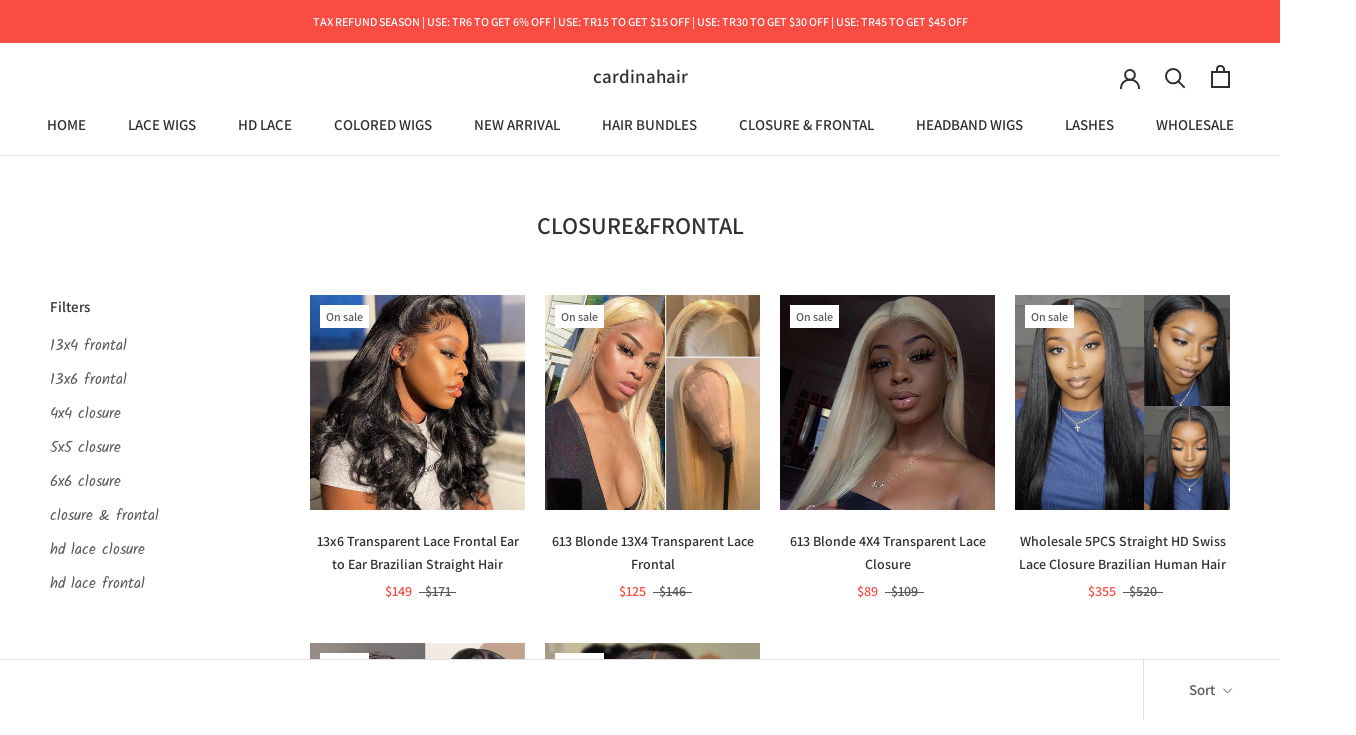

--- FILE ---
content_type: text/html; charset=utf-8
request_url: https://www.cardinahair.com/collections/closure-frontal
body_size: 23066
content:


        
        
        
        
        
        <!doctype html>

<html class="no-js" lang="en">
  <head> 
<link href="//www.cardinahair.com/cdn/shop/t/7/assets/tiny.content.min.css?v=21853800148939463861632471014" rel="stylesheet" type="text/css" media="all" />
    <meta charset="utf-8"> 
    <meta name="facebook-domain-verification" content="1tbfc2oqr8c0yarnfdur93ve0g59ux" />
    <meta http-equiv="X-UA-Compatible" content="IE=edge,chrome=1">
    <meta name="viewport" content="width=device-width, initial-scale=1.0, height=device-height, minimum-scale=1.0, maximum-scale=1.0">
    <meta name="theme-color" content="">

    <title>
      CLOSURE&amp;FRONTAL &ndash; cardinahair
    </title><link rel="canonical" href="https://www.cardinahair.com/collections/closure-frontal"><meta property="og:type" content="website">
  <meta property="og:title" content="CLOSURE&amp;FRONTAL">
  <meta property="og:image" content="http://www.cardinahair.com/cdn/shop/products/65465_960x_960x_7e06e04a-bb1d-4b99-8451-3ef7a8175c74.jpg?v=1625888510">
  <meta property="og:image:secure_url" content="https://www.cardinahair.com/cdn/shop/products/65465_960x_960x_7e06e04a-bb1d-4b99-8451-3ef7a8175c74.jpg?v=1625888510">
  <meta property="og:image:width" content="960">
  <meta property="og:image:height" content="960"><meta property="og:url" content="https://www.cardinahair.com/collections/closure-frontal">
<meta property="og:site_name" content="cardinahair"><meta name="twitter:card" content="summary"><meta name="twitter:title" content="CLOSURE&FRONTAL">
  <meta name="twitter:description" content="">
  <meta name="twitter:image" content="https://www.cardinahair.com/cdn/shop/products/65465_960x_960x_7e06e04a-bb1d-4b99-8451-3ef7a8175c74_600x600_crop_center.jpg?v=1625888510">
    <style>
  @font-face {
  font-family: Assistant;
  font-weight: 600;
  font-style: normal;
  font-display: fallback;
  src: url("//www.cardinahair.com/cdn/fonts/assistant/assistant_n6.b2cbcfa81550fc99b5d970d0ef582eebcbac24e0.woff2") format("woff2"),
       url("//www.cardinahair.com/cdn/fonts/assistant/assistant_n6.5dced1e1f897f561a8304b6ef1c533d81fd1c6e0.woff") format("woff");
}

  @font-face {
  font-family: Kalam;
  font-weight: 400;
  font-style: normal;
  font-display: fallback;
  src: url("//www.cardinahair.com/cdn/fonts/kalam/kalam_n4.146ac42292d6ecada676dc97796fcd1f16079bde.woff2") format("woff2"),
       url("//www.cardinahair.com/cdn/fonts/kalam/kalam_n4.48d29762039a6523b7155af84f2c9b49c4db9943.woff") format("woff");
}


  @font-face {
  font-family: Kalam;
  font-weight: 700;
  font-style: normal;
  font-display: fallback;
  src: url("//www.cardinahair.com/cdn/fonts/kalam/kalam_n7.9d145e82c2f25f7b78520244aca4418b2ee7dc72.woff2") format("woff2"),
       url("//www.cardinahair.com/cdn/fonts/kalam/kalam_n7.b981b10c409bf6e63a98ccf8c21bc1f42150badc.woff") format("woff");
}

  
  

  :root {
    --heading-font-family : Assistant, sans-serif;
    --heading-font-weight : 600;
    --heading-font-style  : normal;

    --text-font-family : Kalam, cursive;
    --text-font-weight : 400;
    --text-font-style  : normal;

    --base-text-font-size   : 15px;
    --default-text-font-size: 14px;--background          : #ffffff;
    --background-rgb      : 255, 255, 255;
    --light-background    : #ffffff;
    --light-background-rgb: 255, 255, 255;
    --heading-color       : #303030;
    --text-color          : #303030;
    --text-color-rgb      : 48, 48, 48;
    --text-color-light    : #595959;
    --text-color-light-rgb: 89, 89, 89;
    --link-color          : #595959;
    --link-color-rgb      : 89, 89, 89;
    --border-color        : #e0e0e0;
    --border-color-rgb    : 224, 224, 224;

    --button-background    : #fac314;
    --button-background-rgb: 250, 195, 20;
    --button-text-color    : #303030;

    --header-background       : #ffffff;
    --header-heading-color    : #303030;
    --header-light-text-color : #595959;
    --header-border-color     : #e0e0e0;

    --footer-background    : #ffffff;
    --footer-text-color    : #595959;
    --footer-heading-color : #303030;
    --footer-border-color  : #e6e6e6;

    --navigation-background      : #ffffff;
    --navigation-background-rgb  : 255, 255, 255;
    --navigation-text-color      : #303030;
    --navigation-text-color-light: rgba(48, 48, 48, 0.5);
    --navigation-border-color    : rgba(48, 48, 48, 0.25);

    --newsletter-popup-background     : #ffffff;
    --newsletter-popup-text-color     : #303030;
    --newsletter-popup-text-color-rgb : 48, 48, 48;

    --secondary-elements-background       : #fac314;
    --secondary-elements-background-rgb   : 250, 195, 20;
    --secondary-elements-text-color       : #303030;
    --secondary-elements-text-color-light : rgba(48, 48, 48, 0.5);
    --secondary-elements-border-color     : rgba(48, 48, 48, 0.25);

    --product-sale-price-color    : #f94c43;
    --product-sale-price-color-rgb: 249, 76, 67;

    /* Shopify related variables */
    --payment-terms-background-color: #ffffff;

    /* Products */

    --horizontal-spacing-four-products-per-row: 20px;
        --horizontal-spacing-two-products-per-row : 20px;

    --vertical-spacing-four-products-per-row: 40px;
        --vertical-spacing-two-products-per-row : 50px;

    /* Animation */
    --drawer-transition-timing: cubic-bezier(0.645, 0.045, 0.355, 1);
    --header-base-height: 80px; /* We set a default for browsers that do not support CSS variables */

    /* Cursors */
    --cursor-zoom-in-svg    : url(//www.cardinahair.com/cdn/shop/t/7/assets/cursor-zoom-in.svg?v=169337020044000511451631586290);
    --cursor-zoom-in-2x-svg : url(//www.cardinahair.com/cdn/shop/t/7/assets/cursor-zoom-in-2x.svg?v=163885027072013793871631586290);
  }
</style>

<script>
  // IE11 does not have support for CSS variables, so we have to polyfill them
  if (!(((window || {}).CSS || {}).supports && window.CSS.supports('(--a: 0)'))) {
    const script = document.createElement('script');
    script.type = 'text/javascript';
    script.src = 'https://cdn.jsdelivr.net/npm/css-vars-ponyfill@2';
    script.onload = function() {
      cssVars({});
    };

    document.getElementsByTagName('head')[0].appendChild(script);
  }
</script>

    <script>window.performance && window.performance.mark && window.performance.mark('shopify.content_for_header.start');</script><meta name="google-site-verification" content="ac2GPBBxqTMmX9VgA2OzkCds-k3X2JTukY54y3b3hUo">
<meta id="shopify-digital-wallet" name="shopify-digital-wallet" content="/56182440120/digital_wallets/dialog">
<meta name="shopify-checkout-api-token" content="1080ef1e922b1f99e03dd8171e960c2e">
<meta id="in-context-paypal-metadata" data-shop-id="56182440120" data-venmo-supported="false" data-environment="production" data-locale="en_US" data-paypal-v4="true" data-currency="USD">
<link rel="alternate" type="application/atom+xml" title="Feed" href="/collections/closure-frontal.atom" />
<link rel="alternate" type="application/json+oembed" href="https://www.cardinahair.com/collections/closure-frontal.oembed">
<script async="async" src="/checkouts/internal/preloads.js?locale=en-US"></script>
<script id="shopify-features" type="application/json">{"accessToken":"1080ef1e922b1f99e03dd8171e960c2e","betas":["rich-media-storefront-analytics"],"domain":"www.cardinahair.com","predictiveSearch":true,"shopId":56182440120,"locale":"en"}</script>
<script>var Shopify = Shopify || {};
Shopify.shop = "www-cardinahair.myshopify.com";
Shopify.locale = "en";
Shopify.currency = {"active":"USD","rate":"1.0"};
Shopify.country = "US";
Shopify.theme = {"name":"Prestige","id":124145893560,"schema_name":"Prestige","schema_version":"4.14.5","theme_store_id":855,"role":"main"};
Shopify.theme.handle = "null";
Shopify.theme.style = {"id":null,"handle":null};
Shopify.cdnHost = "www.cardinahair.com/cdn";
Shopify.routes = Shopify.routes || {};
Shopify.routes.root = "/";</script>
<script type="module">!function(o){(o.Shopify=o.Shopify||{}).modules=!0}(window);</script>
<script>!function(o){function n(){var o=[];function n(){o.push(Array.prototype.slice.apply(arguments))}return n.q=o,n}var t=o.Shopify=o.Shopify||{};t.loadFeatures=n(),t.autoloadFeatures=n()}(window);</script>
<script id="shop-js-analytics" type="application/json">{"pageType":"collection"}</script>
<script defer="defer" async type="module" src="//www.cardinahair.com/cdn/shopifycloud/shop-js/modules/v2/client.init-shop-cart-sync_C5BV16lS.en.esm.js"></script>
<script defer="defer" async type="module" src="//www.cardinahair.com/cdn/shopifycloud/shop-js/modules/v2/chunk.common_CygWptCX.esm.js"></script>
<script type="module">
  await import("//www.cardinahair.com/cdn/shopifycloud/shop-js/modules/v2/client.init-shop-cart-sync_C5BV16lS.en.esm.js");
await import("//www.cardinahair.com/cdn/shopifycloud/shop-js/modules/v2/chunk.common_CygWptCX.esm.js");

  window.Shopify.SignInWithShop?.initShopCartSync?.({"fedCMEnabled":true,"windoidEnabled":true});

</script>
<script>(function() {
  var isLoaded = false;
  function asyncLoad() {
    if (isLoaded) return;
    isLoaded = true;
    var urls = ["https:\/\/loox.io\/widget\/4kxQpxGDgi\/loox.1629364642157.js?shop=www-cardinahair.myshopify.com","\/\/code.tidio.co\/3d8djxh3mufco3oyanfauxmauttwtrxk.js?shop=www-cardinahair.myshopify.com","https:\/\/signonify.com\/static\/smartsso.js?shop=www-cardinahair.myshopify.com","https:\/\/wheelstatic.com\/wheel_app\/script\/?shop=www-cardinahair.myshopify.com"];
    for (var i = 0; i < urls.length; i++) {
      var s = document.createElement('script');
      s.type = 'text/javascript';
      s.async = true;
      s.src = urls[i];
      var x = document.getElementsByTagName('script')[0];
      x.parentNode.insertBefore(s, x);
    }
  };
  if(window.attachEvent) {
    window.attachEvent('onload', asyncLoad);
  } else {
    window.addEventListener('load', asyncLoad, false);
  }
})();</script>
<script id="__st">var __st={"a":56182440120,"offset":28800,"reqid":"d44dff74-463a-414c-ab6b-150248ab6793-1768747446","pageurl":"www.cardinahair.com\/collections\/closure-frontal","u":"3a619bbfcf2a","p":"collection","rtyp":"collection","rid":267527323832};</script>
<script>window.ShopifyPaypalV4VisibilityTracking = true;</script>
<script id="captcha-bootstrap">!function(){'use strict';const t='contact',e='account',n='new_comment',o=[[t,t],['blogs',n],['comments',n],[t,'customer']],c=[[e,'customer_login'],[e,'guest_login'],[e,'recover_customer_password'],[e,'create_customer']],r=t=>t.map((([t,e])=>`form[action*='/${t}']:not([data-nocaptcha='true']) input[name='form_type'][value='${e}']`)).join(','),a=t=>()=>t?[...document.querySelectorAll(t)].map((t=>t.form)):[];function s(){const t=[...o],e=r(t);return a(e)}const i='password',u='form_key',d=['recaptcha-v3-token','g-recaptcha-response','h-captcha-response',i],f=()=>{try{return window.sessionStorage}catch{return}},m='__shopify_v',_=t=>t.elements[u];function p(t,e,n=!1){try{const o=window.sessionStorage,c=JSON.parse(o.getItem(e)),{data:r}=function(t){const{data:e,action:n}=t;return t[m]||n?{data:e,action:n}:{data:t,action:n}}(c);for(const[e,n]of Object.entries(r))t.elements[e]&&(t.elements[e].value=n);n&&o.removeItem(e)}catch(o){console.error('form repopulation failed',{error:o})}}const l='form_type',E='cptcha';function T(t){t.dataset[E]=!0}const w=window,h=w.document,L='Shopify',v='ce_forms',y='captcha';let A=!1;((t,e)=>{const n=(g='f06e6c50-85a8-45c8-87d0-21a2b65856fe',I='https://cdn.shopify.com/shopifycloud/storefront-forms-hcaptcha/ce_storefront_forms_captcha_hcaptcha.v1.5.2.iife.js',D={infoText:'Protected by hCaptcha',privacyText:'Privacy',termsText:'Terms'},(t,e,n)=>{const o=w[L][v],c=o.bindForm;if(c)return c(t,g,e,D).then(n);var r;o.q.push([[t,g,e,D],n]),r=I,A||(h.body.append(Object.assign(h.createElement('script'),{id:'captcha-provider',async:!0,src:r})),A=!0)});var g,I,D;w[L]=w[L]||{},w[L][v]=w[L][v]||{},w[L][v].q=[],w[L][y]=w[L][y]||{},w[L][y].protect=function(t,e){n(t,void 0,e),T(t)},Object.freeze(w[L][y]),function(t,e,n,w,h,L){const[v,y,A,g]=function(t,e,n){const i=e?o:[],u=t?c:[],d=[...i,...u],f=r(d),m=r(i),_=r(d.filter((([t,e])=>n.includes(e))));return[a(f),a(m),a(_),s()]}(w,h,L),I=t=>{const e=t.target;return e instanceof HTMLFormElement?e:e&&e.form},D=t=>v().includes(t);t.addEventListener('submit',(t=>{const e=I(t);if(!e)return;const n=D(e)&&!e.dataset.hcaptchaBound&&!e.dataset.recaptchaBound,o=_(e),c=g().includes(e)&&(!o||!o.value);(n||c)&&t.preventDefault(),c&&!n&&(function(t){try{if(!f())return;!function(t){const e=f();if(!e)return;const n=_(t);if(!n)return;const o=n.value;o&&e.removeItem(o)}(t);const e=Array.from(Array(32),(()=>Math.random().toString(36)[2])).join('');!function(t,e){_(t)||t.append(Object.assign(document.createElement('input'),{type:'hidden',name:u})),t.elements[u].value=e}(t,e),function(t,e){const n=f();if(!n)return;const o=[...t.querySelectorAll(`input[type='${i}']`)].map((({name:t})=>t)),c=[...d,...o],r={};for(const[a,s]of new FormData(t).entries())c.includes(a)||(r[a]=s);n.setItem(e,JSON.stringify({[m]:1,action:t.action,data:r}))}(t,e)}catch(e){console.error('failed to persist form',e)}}(e),e.submit())}));const S=(t,e)=>{t&&!t.dataset[E]&&(n(t,e.some((e=>e===t))),T(t))};for(const o of['focusin','change'])t.addEventListener(o,(t=>{const e=I(t);D(e)&&S(e,y())}));const B=e.get('form_key'),M=e.get(l),P=B&&M;t.addEventListener('DOMContentLoaded',(()=>{const t=y();if(P)for(const e of t)e.elements[l].value===M&&p(e,B);[...new Set([...A(),...v().filter((t=>'true'===t.dataset.shopifyCaptcha))])].forEach((e=>S(e,t)))}))}(h,new URLSearchParams(w.location.search),n,t,e,['guest_login'])})(!0,!0)}();</script>
<script integrity="sha256-4kQ18oKyAcykRKYeNunJcIwy7WH5gtpwJnB7kiuLZ1E=" data-source-attribution="shopify.loadfeatures" defer="defer" src="//www.cardinahair.com/cdn/shopifycloud/storefront/assets/storefront/load_feature-a0a9edcb.js" crossorigin="anonymous"></script>
<script data-source-attribution="shopify.dynamic_checkout.dynamic.init">var Shopify=Shopify||{};Shopify.PaymentButton=Shopify.PaymentButton||{isStorefrontPortableWallets:!0,init:function(){window.Shopify.PaymentButton.init=function(){};var t=document.createElement("script");t.src="https://www.cardinahair.com/cdn/shopifycloud/portable-wallets/latest/portable-wallets.en.js",t.type="module",document.head.appendChild(t)}};
</script>
<script data-source-attribution="shopify.dynamic_checkout.buyer_consent">
  function portableWalletsHideBuyerConsent(e){var t=document.getElementById("shopify-buyer-consent"),n=document.getElementById("shopify-subscription-policy-button");t&&n&&(t.classList.add("hidden"),t.setAttribute("aria-hidden","true"),n.removeEventListener("click",e))}function portableWalletsShowBuyerConsent(e){var t=document.getElementById("shopify-buyer-consent"),n=document.getElementById("shopify-subscription-policy-button");t&&n&&(t.classList.remove("hidden"),t.removeAttribute("aria-hidden"),n.addEventListener("click",e))}window.Shopify?.PaymentButton&&(window.Shopify.PaymentButton.hideBuyerConsent=portableWalletsHideBuyerConsent,window.Shopify.PaymentButton.showBuyerConsent=portableWalletsShowBuyerConsent);
</script>
<script data-source-attribution="shopify.dynamic_checkout.cart.bootstrap">document.addEventListener("DOMContentLoaded",(function(){function t(){return document.querySelector("shopify-accelerated-checkout-cart, shopify-accelerated-checkout")}if(t())Shopify.PaymentButton.init();else{new MutationObserver((function(e,n){t()&&(Shopify.PaymentButton.init(),n.disconnect())})).observe(document.body,{childList:!0,subtree:!0})}}));
</script>
<link id="shopify-accelerated-checkout-styles" rel="stylesheet" media="screen" href="https://www.cardinahair.com/cdn/shopifycloud/portable-wallets/latest/accelerated-checkout-backwards-compat.css" crossorigin="anonymous">
<style id="shopify-accelerated-checkout-cart">
        #shopify-buyer-consent {
  margin-top: 1em;
  display: inline-block;
  width: 100%;
}

#shopify-buyer-consent.hidden {
  display: none;
}

#shopify-subscription-policy-button {
  background: none;
  border: none;
  padding: 0;
  text-decoration: underline;
  font-size: inherit;
  cursor: pointer;
}

#shopify-subscription-policy-button::before {
  box-shadow: none;
}

      </style>

<script>window.performance && window.performance.mark && window.performance.mark('shopify.content_for_header.end');</script>

    <link rel="stylesheet" href="//www.cardinahair.com/cdn/shop/t/7/assets/theme.css?v=45546208512779197831632477607">

    <script>// This allows to expose several variables to the global scope, to be used in scripts
      window.theme = {
        pageType: "collection",
        moneyFormat: "${{amount}}",
        moneyWithCurrencyFormat: "${{amount}} USD",
        productImageSize: "natural",
        searchMode: "product",
        showPageTransition: true,
        showElementStaggering: true,
        showImageZooming: true
      };

      window.routes = {
        rootUrl: "\/",
        rootUrlWithoutSlash: '',
        cartUrl: "\/cart",
        cartAddUrl: "\/cart\/add",
        cartChangeUrl: "\/cart\/change",
        searchUrl: "\/search",
        productRecommendationsUrl: "\/recommendations\/products"
      };

      window.languages = {
        cartAddNote: "Add Order Note",
        cartEditNote: "Edit Order Note",
        productImageLoadingError: "This image could not be loaded. Please try to reload the page.",
        productFormAddToCart: "Add to cart",
        productFormUnavailable: "Unavailable",
        productFormSoldOut: "Sold Out",
        shippingEstimatorOneResult: "1 option available:",
        shippingEstimatorMoreResults: "{{count}} options available:",
        shippingEstimatorNoResults: "No shipping could be found"
      };

      window.lazySizesConfig = {
        loadHidden: false,
        hFac: 0.5,
        expFactor: 2,
        ricTimeout: 150,
        lazyClass: 'Image--lazyLoad',
        loadingClass: 'Image--lazyLoading',
        loadedClass: 'Image--lazyLoaded'
      };

      document.documentElement.className = document.documentElement.className.replace('no-js', 'js');
      document.documentElement.style.setProperty('--window-height', window.innerHeight + 'px');

      // We do a quick detection of some features (we could use Modernizr but for so little...)
      (function() {
        document.documentElement.className += ((window.CSS && window.CSS.supports('(position: sticky) or (position: -webkit-sticky)')) ? ' supports-sticky' : ' no-supports-sticky');
        document.documentElement.className += (window.matchMedia('(-moz-touch-enabled: 1), (hover: none)')).matches ? ' no-supports-hover' : ' supports-hover';
      }());
    </script>

    <script src="//www.cardinahair.com/cdn/shop/t/7/assets/lazysizes.min.js?v=174358363404432586981624526763" async></script><script src="https://polyfill-fastly.net/v3/polyfill.min.js?unknown=polyfill&features=fetch,Element.prototype.closest,Element.prototype.remove,Element.prototype.classList,Array.prototype.includes,Array.prototype.fill,Object.assign,CustomEvent,IntersectionObserver,IntersectionObserverEntry,URL" defer></script>
    <script src="//www.cardinahair.com/cdn/shop/t/7/assets/libs.min.js?v=26178543184394469741624526763" defer></script>
    <script src="//www.cardinahair.com/cdn/shop/t/7/assets/theme.min.js?v=67427764916843642421625497627" defer></script>
    <script src="//www.cardinahair.com/cdn/shop/t/7/assets/custom.js?v=183944157590872491501624526765" defer></script>

    <script>
      (function () {
        window.onpageshow = function() {
          if (window.theme.showPageTransition) {
            var pageTransition = document.querySelector('.PageTransition');

            if (pageTransition) {
              pageTransition.style.visibility = 'visible';
              pageTransition.style.opacity = '0';
            }
          }

          // When the page is loaded from the cache, we have to reload the cart content
          document.documentElement.dispatchEvent(new CustomEvent('cart:refresh', {
            bubbles: true
          }));
        };
      })();
    </script>

    


  <script type="application/ld+json">
  {
    "@context": "http://schema.org",
    "@type": "BreadcrumbList",
  "itemListElement": [{
      "@type": "ListItem",
      "position": 1,
      "name": "Translation missing: en.general.breadcrumb.home",
      "item": "https://www.cardinahair.com"
    },{
          "@type": "ListItem",
          "position": 2,
          "name": "CLOSURE\u0026FRONTAL",
          "item": "https://www.cardinahair.com/collections/closure-frontal"
        }]
  }
  </script>

  
	<script>var loox_global_hash = '1756689780655';</script><style>.loox-reviews-default { max-width: 1200px; margin: 0 auto; }.loox-rating .loox-icon { color:#FAC357; }
:root { --lxs-rating-icon-color: #FAC357; }</style>
<link href="https://monorail-edge.shopifysvc.com" rel="dns-prefetch">
<script>(function(){if ("sendBeacon" in navigator && "performance" in window) {try {var session_token_from_headers = performance.getEntriesByType('navigation')[0].serverTiming.find(x => x.name == '_s').description;} catch {var session_token_from_headers = undefined;}var session_cookie_matches = document.cookie.match(/_shopify_s=([^;]*)/);var session_token_from_cookie = session_cookie_matches && session_cookie_matches.length === 2 ? session_cookie_matches[1] : "";var session_token = session_token_from_headers || session_token_from_cookie || "";function handle_abandonment_event(e) {var entries = performance.getEntries().filter(function(entry) {return /monorail-edge.shopifysvc.com/.test(entry.name);});if (!window.abandonment_tracked && entries.length === 0) {window.abandonment_tracked = true;var currentMs = Date.now();var navigation_start = performance.timing.navigationStart;var payload = {shop_id: 56182440120,url: window.location.href,navigation_start,duration: currentMs - navigation_start,session_token,page_type: "collection"};window.navigator.sendBeacon("https://monorail-edge.shopifysvc.com/v1/produce", JSON.stringify({schema_id: "online_store_buyer_site_abandonment/1.1",payload: payload,metadata: {event_created_at_ms: currentMs,event_sent_at_ms: currentMs}}));}}window.addEventListener('pagehide', handle_abandonment_event);}}());</script>
<script id="web-pixels-manager-setup">(function e(e,d,r,n,o){if(void 0===o&&(o={}),!Boolean(null===(a=null===(i=window.Shopify)||void 0===i?void 0:i.analytics)||void 0===a?void 0:a.replayQueue)){var i,a;window.Shopify=window.Shopify||{};var t=window.Shopify;t.analytics=t.analytics||{};var s=t.analytics;s.replayQueue=[],s.publish=function(e,d,r){return s.replayQueue.push([e,d,r]),!0};try{self.performance.mark("wpm:start")}catch(e){}var l=function(){var e={modern:/Edge?\/(1{2}[4-9]|1[2-9]\d|[2-9]\d{2}|\d{4,})\.\d+(\.\d+|)|Firefox\/(1{2}[4-9]|1[2-9]\d|[2-9]\d{2}|\d{4,})\.\d+(\.\d+|)|Chrom(ium|e)\/(9{2}|\d{3,})\.\d+(\.\d+|)|(Maci|X1{2}).+ Version\/(15\.\d+|(1[6-9]|[2-9]\d|\d{3,})\.\d+)([,.]\d+|)( \(\w+\)|)( Mobile\/\w+|) Safari\/|Chrome.+OPR\/(9{2}|\d{3,})\.\d+\.\d+|(CPU[ +]OS|iPhone[ +]OS|CPU[ +]iPhone|CPU IPhone OS|CPU iPad OS)[ +]+(15[._]\d+|(1[6-9]|[2-9]\d|\d{3,})[._]\d+)([._]\d+|)|Android:?[ /-](13[3-9]|1[4-9]\d|[2-9]\d{2}|\d{4,})(\.\d+|)(\.\d+|)|Android.+Firefox\/(13[5-9]|1[4-9]\d|[2-9]\d{2}|\d{4,})\.\d+(\.\d+|)|Android.+Chrom(ium|e)\/(13[3-9]|1[4-9]\d|[2-9]\d{2}|\d{4,})\.\d+(\.\d+|)|SamsungBrowser\/([2-9]\d|\d{3,})\.\d+/,legacy:/Edge?\/(1[6-9]|[2-9]\d|\d{3,})\.\d+(\.\d+|)|Firefox\/(5[4-9]|[6-9]\d|\d{3,})\.\d+(\.\d+|)|Chrom(ium|e)\/(5[1-9]|[6-9]\d|\d{3,})\.\d+(\.\d+|)([\d.]+$|.*Safari\/(?![\d.]+ Edge\/[\d.]+$))|(Maci|X1{2}).+ Version\/(10\.\d+|(1[1-9]|[2-9]\d|\d{3,})\.\d+)([,.]\d+|)( \(\w+\)|)( Mobile\/\w+|) Safari\/|Chrome.+OPR\/(3[89]|[4-9]\d|\d{3,})\.\d+\.\d+|(CPU[ +]OS|iPhone[ +]OS|CPU[ +]iPhone|CPU IPhone OS|CPU iPad OS)[ +]+(10[._]\d+|(1[1-9]|[2-9]\d|\d{3,})[._]\d+)([._]\d+|)|Android:?[ /-](13[3-9]|1[4-9]\d|[2-9]\d{2}|\d{4,})(\.\d+|)(\.\d+|)|Mobile Safari.+OPR\/([89]\d|\d{3,})\.\d+\.\d+|Android.+Firefox\/(13[5-9]|1[4-9]\d|[2-9]\d{2}|\d{4,})\.\d+(\.\d+|)|Android.+Chrom(ium|e)\/(13[3-9]|1[4-9]\d|[2-9]\d{2}|\d{4,})\.\d+(\.\d+|)|Android.+(UC? ?Browser|UCWEB|U3)[ /]?(15\.([5-9]|\d{2,})|(1[6-9]|[2-9]\d|\d{3,})\.\d+)\.\d+|SamsungBrowser\/(5\.\d+|([6-9]|\d{2,})\.\d+)|Android.+MQ{2}Browser\/(14(\.(9|\d{2,})|)|(1[5-9]|[2-9]\d|\d{3,})(\.\d+|))(\.\d+|)|K[Aa][Ii]OS\/(3\.\d+|([4-9]|\d{2,})\.\d+)(\.\d+|)/},d=e.modern,r=e.legacy,n=navigator.userAgent;return n.match(d)?"modern":n.match(r)?"legacy":"unknown"}(),u="modern"===l?"modern":"legacy",c=(null!=n?n:{modern:"",legacy:""})[u],f=function(e){return[e.baseUrl,"/wpm","/b",e.hashVersion,"modern"===e.buildTarget?"m":"l",".js"].join("")}({baseUrl:d,hashVersion:r,buildTarget:u}),m=function(e){var d=e.version,r=e.bundleTarget,n=e.surface,o=e.pageUrl,i=e.monorailEndpoint;return{emit:function(e){var a=e.status,t=e.errorMsg,s=(new Date).getTime(),l=JSON.stringify({metadata:{event_sent_at_ms:s},events:[{schema_id:"web_pixels_manager_load/3.1",payload:{version:d,bundle_target:r,page_url:o,status:a,surface:n,error_msg:t},metadata:{event_created_at_ms:s}}]});if(!i)return console&&console.warn&&console.warn("[Web Pixels Manager] No Monorail endpoint provided, skipping logging."),!1;try{return self.navigator.sendBeacon.bind(self.navigator)(i,l)}catch(e){}var u=new XMLHttpRequest;try{return u.open("POST",i,!0),u.setRequestHeader("Content-Type","text/plain"),u.send(l),!0}catch(e){return console&&console.warn&&console.warn("[Web Pixels Manager] Got an unhandled error while logging to Monorail."),!1}}}}({version:r,bundleTarget:l,surface:e.surface,pageUrl:self.location.href,monorailEndpoint:e.monorailEndpoint});try{o.browserTarget=l,function(e){var d=e.src,r=e.async,n=void 0===r||r,o=e.onload,i=e.onerror,a=e.sri,t=e.scriptDataAttributes,s=void 0===t?{}:t,l=document.createElement("script"),u=document.querySelector("head"),c=document.querySelector("body");if(l.async=n,l.src=d,a&&(l.integrity=a,l.crossOrigin="anonymous"),s)for(var f in s)if(Object.prototype.hasOwnProperty.call(s,f))try{l.dataset[f]=s[f]}catch(e){}if(o&&l.addEventListener("load",o),i&&l.addEventListener("error",i),u)u.appendChild(l);else{if(!c)throw new Error("Did not find a head or body element to append the script");c.appendChild(l)}}({src:f,async:!0,onload:function(){if(!function(){var e,d;return Boolean(null===(d=null===(e=window.Shopify)||void 0===e?void 0:e.analytics)||void 0===d?void 0:d.initialized)}()){var d=window.webPixelsManager.init(e)||void 0;if(d){var r=window.Shopify.analytics;r.replayQueue.forEach((function(e){var r=e[0],n=e[1],o=e[2];d.publishCustomEvent(r,n,o)})),r.replayQueue=[],r.publish=d.publishCustomEvent,r.visitor=d.visitor,r.initialized=!0}}},onerror:function(){return m.emit({status:"failed",errorMsg:"".concat(f," has failed to load")})},sri:function(e){var d=/^sha384-[A-Za-z0-9+/=]+$/;return"string"==typeof e&&d.test(e)}(c)?c:"",scriptDataAttributes:o}),m.emit({status:"loading"})}catch(e){m.emit({status:"failed",errorMsg:(null==e?void 0:e.message)||"Unknown error"})}}})({shopId: 56182440120,storefrontBaseUrl: "https://www.cardinahair.com",extensionsBaseUrl: "https://extensions.shopifycdn.com/cdn/shopifycloud/web-pixels-manager",monorailEndpoint: "https://monorail-edge.shopifysvc.com/unstable/produce_batch",surface: "storefront-renderer",enabledBetaFlags: ["2dca8a86"],webPixelsConfigList: [{"id":"705790136","configuration":"{\"config\":\"{\\\"pixel_id\\\":\\\"GT-K8MTDS8\\\",\\\"gtag_events\\\":[{\\\"type\\\":\\\"purchase\\\",\\\"action_label\\\":\\\"MC-58KQC8VHEX\\\"},{\\\"type\\\":\\\"page_view\\\",\\\"action_label\\\":\\\"MC-58KQC8VHEX\\\"},{\\\"type\\\":\\\"view_item\\\",\\\"action_label\\\":\\\"MC-58KQC8VHEX\\\"}],\\\"enable_monitoring_mode\\\":false}\"}","eventPayloadVersion":"v1","runtimeContext":"OPEN","scriptVersion":"b2a88bafab3e21179ed38636efcd8a93","type":"APP","apiClientId":1780363,"privacyPurposes":[],"dataSharingAdjustments":{"protectedCustomerApprovalScopes":["read_customer_address","read_customer_email","read_customer_name","read_customer_personal_data","read_customer_phone"]}},{"id":"364970168","configuration":"{\"pixel_id\":\"260244386209491\",\"pixel_type\":\"facebook_pixel\",\"metaapp_system_user_token\":\"-\"}","eventPayloadVersion":"v1","runtimeContext":"OPEN","scriptVersion":"ca16bc87fe92b6042fbaa3acc2fbdaa6","type":"APP","apiClientId":2329312,"privacyPurposes":["ANALYTICS","MARKETING","SALE_OF_DATA"],"dataSharingAdjustments":{"protectedCustomerApprovalScopes":["read_customer_address","read_customer_email","read_customer_name","read_customer_personal_data","read_customer_phone"]}},{"id":"53084344","eventPayloadVersion":"v1","runtimeContext":"LAX","scriptVersion":"1","type":"CUSTOM","privacyPurposes":["MARKETING"],"name":"Meta pixel (migrated)"},{"id":"shopify-app-pixel","configuration":"{}","eventPayloadVersion":"v1","runtimeContext":"STRICT","scriptVersion":"0450","apiClientId":"shopify-pixel","type":"APP","privacyPurposes":["ANALYTICS","MARKETING"]},{"id":"shopify-custom-pixel","eventPayloadVersion":"v1","runtimeContext":"LAX","scriptVersion":"0450","apiClientId":"shopify-pixel","type":"CUSTOM","privacyPurposes":["ANALYTICS","MARKETING"]}],isMerchantRequest: false,initData: {"shop":{"name":"cardinahair","paymentSettings":{"currencyCode":"USD"},"myshopifyDomain":"www-cardinahair.myshopify.com","countryCode":"CN","storefrontUrl":"https:\/\/www.cardinahair.com"},"customer":null,"cart":null,"checkout":null,"productVariants":[],"purchasingCompany":null},},"https://www.cardinahair.com/cdn","fcfee988w5aeb613cpc8e4bc33m6693e112",{"modern":"","legacy":""},{"shopId":"56182440120","storefrontBaseUrl":"https:\/\/www.cardinahair.com","extensionBaseUrl":"https:\/\/extensions.shopifycdn.com\/cdn\/shopifycloud\/web-pixels-manager","surface":"storefront-renderer","enabledBetaFlags":"[\"2dca8a86\"]","isMerchantRequest":"false","hashVersion":"fcfee988w5aeb613cpc8e4bc33m6693e112","publish":"custom","events":"[[\"page_viewed\",{}],[\"collection_viewed\",{\"collection\":{\"id\":\"267527323832\",\"title\":\"CLOSURE\u0026FRONTAL\",\"productVariants\":[{\"price\":{\"amount\":149.0,\"currencyCode\":\"USD\"},\"product\":{\"title\":\"13x6 Transparent Lace Frontal Ear to Ear Brazilian Straight Hair\",\"vendor\":\"cardinahair\",\"id\":\"6765431783608\",\"untranslatedTitle\":\"13x6 Transparent Lace Frontal Ear to Ear Brazilian Straight Hair\",\"url\":\"\/products\/13x6-transparent-lace-frontal-ear-to-ear-brazilian-straight-hair\",\"type\":\"\"},\"id\":\"40031503515832\",\"image\":{\"src\":\"\/\/www.cardinahair.com\/cdn\/shop\/products\/65465_960x_960x_7e06e04a-bb1d-4b99-8451-3ef7a8175c74.jpg?v=1625888510\"},\"sku\":\"\",\"title\":\"straight \/ 10\",\"untranslatedTitle\":\"straight \/ 10\"},{\"price\":{\"amount\":125.0,\"currencyCode\":\"USD\"},\"product\":{\"title\":\"613 Blonde 13X4 Transparent Lace Frontal\",\"vendor\":\"cardinahair\",\"id\":\"6763965808824\",\"untranslatedTitle\":\"613 Blonde 13X4 Transparent Lace Frontal\",\"url\":\"\/products\/613-blonde-13x4-transparent-lace-frontal\",\"type\":\"\"},\"id\":\"40027412922552\",\"image\":{\"src\":\"\/\/www.cardinahair.com\/cdn\/shop\/products\/20200624045021_750x_3cb53aa6-a95b-419a-8ee7-a1bdddb1f5db.jpg?v=1625842297\"},\"sku\":\"\",\"title\":\"Straight \/ 10 inches\",\"untranslatedTitle\":\"Straight \/ 10 inches\"},{\"price\":{\"amount\":89.0,\"currencyCode\":\"USD\"},\"product\":{\"title\":\"613 Blonde 4X4 Transparent Lace Closure\",\"vendor\":\"cardinahair\",\"id\":\"6763806294200\",\"untranslatedTitle\":\"613 Blonde 4X4 Transparent Lace Closure\",\"url\":\"\/products\/613-blonde-4x4-transparent-lace-closure\",\"type\":\"1- 613 4*4\"},\"id\":\"40026799014072\",\"image\":{\"src\":\"\/\/www.cardinahair.com\/cdn\/shop\/products\/H582296fbdeec40028acdb5a7b0492f32Y_800x_b06c8978-c2de-473f-bd99-8f8ef20ab02a.jpg?v=1625838414\"},\"sku\":\"\",\"title\":\"Straight \/ 10\",\"untranslatedTitle\":\"Straight \/ 10\"},{\"price\":{\"amount\":355.0,\"currencyCode\":\"USD\"},\"product\":{\"title\":\"Wholesale 5PCS Straight HD Swiss Lace Closure Brazilian Human Hair\",\"vendor\":\"cardinahair\",\"id\":\"6763121672376\",\"untranslatedTitle\":\"Wholesale 5PCS Straight HD Swiss Lace Closure Brazilian Human Hair\",\"url\":\"\/products\/wholesale-5pcs-straight-hd-swiss-lace-closure-brazilian-human-hair\",\"type\":\"hd lace\"},\"id\":\"40024541593784\",\"image\":{\"src\":\"\/\/www.cardinahair.com\/cdn\/shop\/products\/unlace-5x5-st_820x_06f31f5a-4e3f-45e9-8e79-9e8d7886b8ae.png?v=1629363410\"},\"sku\":\"\",\"title\":\"4x4 HD  lace closure \/ 12 inchs 5 pcs\",\"untranslatedTitle\":\"4x4 HD  lace closure \/ 12 inchs 5 pcs\"},{\"price\":{\"amount\":119.0,\"currencyCode\":\"USD\"},\"product\":{\"title\":\"HD LACE HIGH DEFINITION SWISS LACE 5X5 LACE CLOSURE\",\"vendor\":\"cardinahair\",\"id\":\"6762583326904\",\"untranslatedTitle\":\"HD LACE HIGH DEFINITION SWISS LACE 5X5 LACE CLOSURE\",\"url\":\"\/products\/hd-lace-high-definition-swiss-lace-5x5-lace-closure\",\"type\":\"hd lace\"},\"id\":\"40022528295096\",\"image\":{\"src\":\"\/\/www.cardinahair.com\/cdn\/shop\/products\/20_820x_bd3ff057-f37c-4faa-bbc1-6a44a7b55821.png?v=1629363310\"},\"sku\":\"\",\"title\":\"10 inches \/ straight\",\"untranslatedTitle\":\"10 inches \/ straight\"},{\"price\":{\"amount\":106.0,\"currencyCode\":\"USD\"},\"product\":{\"title\":\"New HD Lace High Definition Swiss Lace 13x4 Lace Frontal\",\"vendor\":\"cardinahair\",\"id\":\"6761230106808\",\"untranslatedTitle\":\"New HD Lace High Definition Swiss Lace 13x4 Lace Frontal\",\"url\":\"\/products\/new-hd-lace-high-definition-swiss-lace-13x4-lace-frontal\",\"type\":\"hd lace\"},\"id\":\"40022397354168\",\"image\":{\"src\":\"\/\/www.cardinahair.com\/cdn\/shop\/products\/1_0001_33dfea5e51294ceaf5f35a91fc3ca468043e03c2_960x_4b496918-6959-4fca-9bcb-e35ffa4ce397.jpg?v=1627289699\"},\"sku\":\"\",\"title\":\"10   inches\",\"untranslatedTitle\":\"10   inches\"}]}}]]"});</script><script>
  window.ShopifyAnalytics = window.ShopifyAnalytics || {};
  window.ShopifyAnalytics.meta = window.ShopifyAnalytics.meta || {};
  window.ShopifyAnalytics.meta.currency = 'USD';
  var meta = {"products":[{"id":6765431783608,"gid":"gid:\/\/shopify\/Product\/6765431783608","vendor":"cardinahair","type":"","handle":"13x6-transparent-lace-frontal-ear-to-ear-brazilian-straight-hair","variants":[{"id":40031503515832,"price":14900,"name":"13x6 Transparent Lace Frontal Ear to Ear Brazilian Straight Hair - straight \/ 10","public_title":"straight \/ 10","sku":""},{"id":40031503548600,"price":16200,"name":"13x6 Transparent Lace Frontal Ear to Ear Brazilian Straight Hair - straight \/ 12","public_title":"straight \/ 12","sku":""},{"id":40031503581368,"price":17300,"name":"13x6 Transparent Lace Frontal Ear to Ear Brazilian Straight Hair - straight \/ 14","public_title":"straight \/ 14","sku":""},{"id":40031503614136,"price":18200,"name":"13x6 Transparent Lace Frontal Ear to Ear Brazilian Straight Hair - straight \/ 16","public_title":"straight \/ 16","sku":""},{"id":40031503646904,"price":19200,"name":"13x6 Transparent Lace Frontal Ear to Ear Brazilian Straight Hair - straight \/ 18","public_title":"straight \/ 18","sku":""},{"id":40031503679672,"price":20200,"name":"13x6 Transparent Lace Frontal Ear to Ear Brazilian Straight Hair - straight \/ 20","public_title":"straight \/ 20","sku":""},{"id":40031503712440,"price":14900,"name":"13x6 Transparent Lace Frontal Ear to Ear Brazilian Straight Hair - body wave \/ 10","public_title":"body wave \/ 10","sku":""},{"id":40031503745208,"price":16200,"name":"13x6 Transparent Lace Frontal Ear to Ear Brazilian Straight Hair - body wave \/ 12","public_title":"body wave \/ 12","sku":""},{"id":40031503777976,"price":17300,"name":"13x6 Transparent Lace Frontal Ear to Ear Brazilian Straight Hair - body wave \/ 14","public_title":"body wave \/ 14","sku":""},{"id":40031503810744,"price":18200,"name":"13x6 Transparent Lace Frontal Ear to Ear Brazilian Straight Hair - body wave \/ 16","public_title":"body wave \/ 16","sku":""},{"id":40031503843512,"price":19200,"name":"13x6 Transparent Lace Frontal Ear to Ear Brazilian Straight Hair - body wave \/ 18","public_title":"body wave \/ 18","sku":""},{"id":40031503876280,"price":20200,"name":"13x6 Transparent Lace Frontal Ear to Ear Brazilian Straight Hair - body wave \/ 20","public_title":"body wave \/ 20","sku":""},{"id":40031503909048,"price":15200,"name":"13x6 Transparent Lace Frontal Ear to Ear Brazilian Straight Hair - loose wave \/ 10","public_title":"loose wave \/ 10","sku":""},{"id":40031503941816,"price":16500,"name":"13x6 Transparent Lace Frontal Ear to Ear Brazilian Straight Hair - loose wave \/ 12","public_title":"loose wave \/ 12","sku":""},{"id":40031503974584,"price":17600,"name":"13x6 Transparent Lace Frontal Ear to Ear Brazilian Straight Hair - loose wave \/ 14","public_title":"loose wave \/ 14","sku":""},{"id":40031504007352,"price":18500,"name":"13x6 Transparent Lace Frontal Ear to Ear Brazilian Straight Hair - loose wave \/ 16","public_title":"loose wave \/ 16","sku":""},{"id":40031504072888,"price":19500,"name":"13x6 Transparent Lace Frontal Ear to Ear Brazilian Straight Hair - loose wave \/ 18","public_title":"loose wave \/ 18","sku":""},{"id":40031504105656,"price":20500,"name":"13x6 Transparent Lace Frontal Ear to Ear Brazilian Straight Hair - loose wave \/ 20","public_title":"loose wave \/ 20","sku":""},{"id":40031504138424,"price":15200,"name":"13x6 Transparent Lace Frontal Ear to Ear Brazilian Straight Hair - water wave \/ 10","public_title":"water wave \/ 10","sku":""},{"id":40031504171192,"price":16500,"name":"13x6 Transparent Lace Frontal Ear to Ear Brazilian Straight Hair - water wave \/ 12","public_title":"water wave \/ 12","sku":""},{"id":40031504203960,"price":17600,"name":"13x6 Transparent Lace Frontal Ear to Ear Brazilian Straight Hair - water wave \/ 14","public_title":"water wave \/ 14","sku":""},{"id":40031504236728,"price":18500,"name":"13x6 Transparent Lace Frontal Ear to Ear Brazilian Straight Hair - water wave \/ 16","public_title":"water wave \/ 16","sku":""},{"id":40031504269496,"price":19500,"name":"13x6 Transparent Lace Frontal Ear to Ear Brazilian Straight Hair - water wave \/ 18","public_title":"water wave \/ 18","sku":""},{"id":40031504302264,"price":20500,"name":"13x6 Transparent Lace Frontal Ear to Ear Brazilian Straight Hair - water wave \/ 20","public_title":"water wave \/ 20","sku":""},{"id":40031504335032,"price":15200,"name":"13x6 Transparent Lace Frontal Ear to Ear Brazilian Straight Hair - natural wave \/ 10","public_title":"natural wave \/ 10","sku":""},{"id":40031504367800,"price":16500,"name":"13x6 Transparent Lace Frontal Ear to Ear Brazilian Straight Hair - natural wave \/ 12","public_title":"natural wave \/ 12","sku":""},{"id":40031504400568,"price":17600,"name":"13x6 Transparent Lace Frontal Ear to Ear Brazilian Straight Hair - natural wave \/ 14","public_title":"natural wave \/ 14","sku":""},{"id":40031504433336,"price":18500,"name":"13x6 Transparent Lace Frontal Ear to Ear Brazilian Straight Hair - natural wave \/ 16","public_title":"natural wave \/ 16","sku":""},{"id":40031504466104,"price":19500,"name":"13x6 Transparent Lace Frontal Ear to Ear Brazilian Straight Hair - natural wave \/ 18","public_title":"natural wave \/ 18","sku":""},{"id":40031504498872,"price":20500,"name":"13x6 Transparent Lace Frontal Ear to Ear Brazilian Straight Hair - natural wave \/ 20","public_title":"natural wave \/ 20","sku":""},{"id":40031504531640,"price":15200,"name":"13x6 Transparent Lace Frontal Ear to Ear Brazilian Straight Hair - deep curly \/ 10","public_title":"deep curly \/ 10","sku":""},{"id":40031504564408,"price":16500,"name":"13x6 Transparent Lace Frontal Ear to Ear Brazilian Straight Hair - deep curly \/ 12","public_title":"deep curly \/ 12","sku":""},{"id":40031504597176,"price":17600,"name":"13x6 Transparent Lace Frontal Ear to Ear Brazilian Straight Hair - deep curly \/ 14","public_title":"deep curly \/ 14","sku":""},{"id":40031504629944,"price":18500,"name":"13x6 Transparent Lace Frontal Ear to Ear Brazilian Straight Hair - deep curly \/ 16","public_title":"deep curly \/ 16","sku":""},{"id":40031504662712,"price":19500,"name":"13x6 Transparent Lace Frontal Ear to Ear Brazilian Straight Hair - deep curly \/ 18","public_title":"deep curly \/ 18","sku":""},{"id":40031504695480,"price":20500,"name":"13x6 Transparent Lace Frontal Ear to Ear Brazilian Straight Hair - deep curly \/ 20","public_title":"deep curly \/ 20","sku":""},{"id":40031504728248,"price":15200,"name":"13x6 Transparent Lace Frontal Ear to Ear Brazilian Straight Hair - kinky curly \/ 10","public_title":"kinky curly \/ 10","sku":""},{"id":40031504761016,"price":16500,"name":"13x6 Transparent Lace Frontal Ear to Ear Brazilian Straight Hair - kinky curly \/ 12","public_title":"kinky curly \/ 12","sku":""},{"id":40031504793784,"price":17600,"name":"13x6 Transparent Lace Frontal Ear to Ear Brazilian Straight Hair - kinky curly \/ 14","public_title":"kinky curly \/ 14","sku":""},{"id":40031504826552,"price":18500,"name":"13x6 Transparent Lace Frontal Ear to Ear Brazilian Straight Hair - kinky curly \/ 16","public_title":"kinky curly \/ 16","sku":""},{"id":40031504859320,"price":19500,"name":"13x6 Transparent Lace Frontal Ear to Ear Brazilian Straight Hair - kinky curly \/ 18","public_title":"kinky curly \/ 18","sku":""},{"id":40031504892088,"price":20500,"name":"13x6 Transparent Lace Frontal Ear to Ear Brazilian Straight Hair - kinky curly \/ 20","public_title":"kinky curly \/ 20","sku":""},{"id":40031504924856,"price":15200,"name":"13x6 Transparent Lace Frontal Ear to Ear Brazilian Straight Hair - kinky straight \/ 10","public_title":"kinky straight \/ 10","sku":""},{"id":40031504957624,"price":16500,"name":"13x6 Transparent Lace Frontal Ear to Ear Brazilian Straight Hair - kinky straight \/ 12","public_title":"kinky straight \/ 12","sku":""},{"id":40031504990392,"price":17600,"name":"13x6 Transparent Lace Frontal Ear to Ear Brazilian Straight Hair - kinky straight \/ 14","public_title":"kinky straight \/ 14","sku":""},{"id":40031505023160,"price":18500,"name":"13x6 Transparent Lace Frontal Ear to Ear Brazilian Straight Hair - kinky straight \/ 16","public_title":"kinky straight \/ 16","sku":""},{"id":40031505055928,"price":19500,"name":"13x6 Transparent Lace Frontal Ear to Ear Brazilian Straight Hair - kinky straight \/ 18","public_title":"kinky straight \/ 18","sku":""},{"id":40031505088696,"price":20500,"name":"13x6 Transparent Lace Frontal Ear to Ear Brazilian Straight Hair - kinky straight \/ 20","public_title":"kinky straight \/ 20","sku":""}],"remote":false},{"id":6763965808824,"gid":"gid:\/\/shopify\/Product\/6763965808824","vendor":"cardinahair","type":"","handle":"613-blonde-13x4-transparent-lace-frontal","variants":[{"id":40027412922552,"price":12500,"name":"613 Blonde 13X4 Transparent Lace Frontal - Straight \/ 10 inches","public_title":"Straight \/ 10 inches","sku":""},{"id":40027412955320,"price":13200,"name":"613 Blonde 13X4 Transparent Lace Frontal - Straight \/ 12 inches","public_title":"Straight \/ 12 inches","sku":""},{"id":40027412988088,"price":14800,"name":"613 Blonde 13X4 Transparent Lace Frontal - Straight \/ 14 inches","public_title":"Straight \/ 14 inches","sku":""},{"id":40027413020856,"price":16700,"name":"613 Blonde 13X4 Transparent Lace Frontal - Straight \/ 16 inches","public_title":"Straight \/ 16 inches","sku":""},{"id":40027413053624,"price":17700,"name":"613 Blonde 13X4 Transparent Lace Frontal - Straight \/ 18 inches","public_title":"Straight \/ 18 inches","sku":""},{"id":40027413086392,"price":18400,"name":"613 Blonde 13X4 Transparent Lace Frontal - Straight \/ 20 inches","public_title":"Straight \/ 20 inches","sku":""},{"id":40027413119160,"price":12800,"name":"613 Blonde 13X4 Transparent Lace Frontal - Deep Wave \/ 10 inches","public_title":"Deep Wave \/ 10 inches","sku":""},{"id":40027413151928,"price":13200,"name":"613 Blonde 13X4 Transparent Lace Frontal - Deep Wave \/ 12 inches","public_title":"Deep Wave \/ 12 inches","sku":""},{"id":40027413184696,"price":15100,"name":"613 Blonde 13X4 Transparent Lace Frontal - Deep Wave \/ 14 inches","public_title":"Deep Wave \/ 14 inches","sku":""},{"id":40027413217464,"price":17000,"name":"613 Blonde 13X4 Transparent Lace Frontal - Deep Wave \/ 16 inches","public_title":"Deep Wave \/ 16 inches","sku":""},{"id":40027413250232,"price":17700,"name":"613 Blonde 13X4 Transparent Lace Frontal - Deep Wave \/ 18 inches","public_title":"Deep Wave \/ 18 inches","sku":""},{"id":40027413283000,"price":18700,"name":"613 Blonde 13X4 Transparent Lace Frontal - Deep Wave \/ 20 inches","public_title":"Deep Wave \/ 20 inches","sku":""},{"id":40027413315768,"price":12500,"name":"613 Blonde 13X4 Transparent Lace Frontal - Body Wave \/ 10 inches","public_title":"Body Wave \/ 10 inches","sku":""},{"id":40027413348536,"price":13200,"name":"613 Blonde 13X4 Transparent Lace Frontal - Body Wave \/ 12 inches","public_title":"Body Wave \/ 12 inches","sku":""},{"id":40027413381304,"price":14800,"name":"613 Blonde 13X4 Transparent Lace Frontal - Body Wave \/ 14 inches","public_title":"Body Wave \/ 14 inches","sku":""},{"id":40027413414072,"price":16700,"name":"613 Blonde 13X4 Transparent Lace Frontal - Body Wave \/ 16 inches","public_title":"Body Wave \/ 16 inches","sku":""},{"id":40027413446840,"price":17700,"name":"613 Blonde 13X4 Transparent Lace Frontal - Body Wave \/ 18 inches","public_title":"Body Wave \/ 18 inches","sku":""},{"id":40027413512376,"price":18400,"name":"613 Blonde 13X4 Transparent Lace Frontal - Body Wave \/ 20 inches","public_title":"Body Wave \/ 20 inches","sku":""},{"id":40027413577912,"price":12800,"name":"613 Blonde 13X4 Transparent Lace Frontal - Deep Curly \/ 10 inches","public_title":"Deep Curly \/ 10 inches","sku":""},{"id":40027413610680,"price":13200,"name":"613 Blonde 13X4 Transparent Lace Frontal - Deep Curly \/ 12 inches","public_title":"Deep Curly \/ 12 inches","sku":""},{"id":40027413643448,"price":15100,"name":"613 Blonde 13X4 Transparent Lace Frontal - Deep Curly \/ 14 inches","public_title":"Deep Curly \/ 14 inches","sku":""},{"id":40027413676216,"price":17000,"name":"613 Blonde 13X4 Transparent Lace Frontal - Deep Curly \/ 16 inches","public_title":"Deep Curly \/ 16 inches","sku":""},{"id":40027413708984,"price":17700,"name":"613 Blonde 13X4 Transparent Lace Frontal - Deep Curly \/ 18 inches","public_title":"Deep Curly \/ 18 inches","sku":""},{"id":40027413741752,"price":18700,"name":"613 Blonde 13X4 Transparent Lace Frontal - Deep Curly \/ 20 inches","public_title":"Deep Curly \/ 20 inches","sku":""},{"id":40027413774520,"price":12800,"name":"613 Blonde 13X4 Transparent Lace Frontal - Water Wave \/ 10 inches","public_title":"Water Wave \/ 10 inches","sku":""},{"id":40027413807288,"price":13200,"name":"613 Blonde 13X4 Transparent Lace Frontal - Water Wave \/ 12 inches","public_title":"Water Wave \/ 12 inches","sku":""},{"id":40027413840056,"price":15100,"name":"613 Blonde 13X4 Transparent Lace Frontal - Water Wave \/ 14 inches","public_title":"Water Wave \/ 14 inches","sku":""},{"id":40027413872824,"price":17000,"name":"613 Blonde 13X4 Transparent Lace Frontal - Water Wave \/ 16 inches","public_title":"Water Wave \/ 16 inches","sku":""},{"id":40027413905592,"price":17700,"name":"613 Blonde 13X4 Transparent Lace Frontal - Water Wave \/ 18 inches","public_title":"Water Wave \/ 18 inches","sku":""},{"id":40027413938360,"price":18700,"name":"613 Blonde 13X4 Transparent Lace Frontal - Water Wave \/ 20 inches","public_title":"Water Wave \/ 20 inches","sku":""},{"id":40027413971128,"price":12800,"name":"613 Blonde 13X4 Transparent Lace Frontal - Kinky Curly \/ 10 inches","public_title":"Kinky Curly \/ 10 inches","sku":""},{"id":40027414003896,"price":13200,"name":"613 Blonde 13X4 Transparent Lace Frontal - Kinky Curly \/ 12 inches","public_title":"Kinky Curly \/ 12 inches","sku":""},{"id":40027414036664,"price":15100,"name":"613 Blonde 13X4 Transparent Lace Frontal - Kinky Curly \/ 14 inches","public_title":"Kinky Curly \/ 14 inches","sku":""},{"id":40027414069432,"price":17000,"name":"613 Blonde 13X4 Transparent Lace Frontal - Kinky Curly \/ 16 inches","public_title":"Kinky Curly \/ 16 inches","sku":""},{"id":40027414102200,"price":17700,"name":"613 Blonde 13X4 Transparent Lace Frontal - Kinky Curly \/ 18 inches","public_title":"Kinky Curly \/ 18 inches","sku":""},{"id":40027414134968,"price":18700,"name":"613 Blonde 13X4 Transparent Lace Frontal - Kinky Curly \/ 20 inches","public_title":"Kinky Curly \/ 20 inches","sku":""},{"id":40027414167736,"price":12800,"name":"613 Blonde 13X4 Transparent Lace Frontal - Natural Wave \/ 10 inches","public_title":"Natural Wave \/ 10 inches","sku":""},{"id":40027414200504,"price":13200,"name":"613 Blonde 13X4 Transparent Lace Frontal - Natural Wave \/ 12 inches","public_title":"Natural Wave \/ 12 inches","sku":""},{"id":40027414233272,"price":15100,"name":"613 Blonde 13X4 Transparent Lace Frontal - Natural Wave \/ 14 inches","public_title":"Natural Wave \/ 14 inches","sku":""},{"id":40027414266040,"price":17000,"name":"613 Blonde 13X4 Transparent Lace Frontal - Natural Wave \/ 16 inches","public_title":"Natural Wave \/ 16 inches","sku":""},{"id":40027414298808,"price":17700,"name":"613 Blonde 13X4 Transparent Lace Frontal - Natural Wave \/ 18 inches","public_title":"Natural Wave \/ 18 inches","sku":""},{"id":40027414331576,"price":18700,"name":"613 Blonde 13X4 Transparent Lace Frontal - Natural Wave \/ 20 inches","public_title":"Natural Wave \/ 20 inches","sku":""}],"remote":false},{"id":6763806294200,"gid":"gid:\/\/shopify\/Product\/6763806294200","vendor":"cardinahair","type":"1- 613 4*4","handle":"613-blonde-4x4-transparent-lace-closure","variants":[{"id":40026799014072,"price":8900,"name":"613 Blonde 4X4 Transparent Lace Closure - Straight \/ 10","public_title":"Straight \/ 10","sku":""},{"id":40026799046840,"price":9500,"name":"613 Blonde 4X4 Transparent Lace Closure - Straight \/ 12","public_title":"Straight \/ 12","sku":""},{"id":40026799079608,"price":9700,"name":"613 Blonde 4X4 Transparent Lace Closure - Straight \/ 14","public_title":"Straight \/ 14","sku":""},{"id":40026799112376,"price":10300,"name":"613 Blonde 4X4 Transparent Lace Closure - Straight \/ 16","public_title":"Straight \/ 16","sku":""},{"id":40026799145144,"price":11000,"name":"613 Blonde 4X4 Transparent Lace Closure - Straight \/ 18","public_title":"Straight \/ 18","sku":""},{"id":40026799177912,"price":11700,"name":"613 Blonde 4X4 Transparent Lace Closure - Straight \/ 20","public_title":"Straight \/ 20","sku":""},{"id":40026799210680,"price":8900,"name":"613 Blonde 4X4 Transparent Lace Closure - Body wave \/ 10","public_title":"Body wave \/ 10","sku":""},{"id":40026799243448,"price":9500,"name":"613 Blonde 4X4 Transparent Lace Closure - Body wave \/ 12","public_title":"Body wave \/ 12","sku":""},{"id":40026799276216,"price":9700,"name":"613 Blonde 4X4 Transparent Lace Closure - Body wave \/ 14","public_title":"Body wave \/ 14","sku":""},{"id":40026799308984,"price":10300,"name":"613 Blonde 4X4 Transparent Lace Closure - Body wave \/ 16","public_title":"Body wave \/ 16","sku":""},{"id":40026799341752,"price":11000,"name":"613 Blonde 4X4 Transparent Lace Closure - Body wave \/ 18","public_title":"Body wave \/ 18","sku":""},{"id":40026799374520,"price":11700,"name":"613 Blonde 4X4 Transparent Lace Closure - Body wave \/ 20","public_title":"Body wave \/ 20","sku":""},{"id":40026799407288,"price":9200,"name":"613 Blonde 4X4 Transparent Lace Closure - Deep wave \/ 10","public_title":"Deep wave \/ 10","sku":""},{"id":40026799440056,"price":9800,"name":"613 Blonde 4X4 Transparent Lace Closure - Deep wave \/ 12","public_title":"Deep wave \/ 12","sku":""},{"id":40026799472824,"price":10000,"name":"613 Blonde 4X4 Transparent Lace Closure - Deep wave \/ 14","public_title":"Deep wave \/ 14","sku":""},{"id":40026799505592,"price":10600,"name":"613 Blonde 4X4 Transparent Lace Closure - Deep wave \/ 16","public_title":"Deep wave \/ 16","sku":""},{"id":40026799538360,"price":11300,"name":"613 Blonde 4X4 Transparent Lace Closure - Deep wave \/ 18","public_title":"Deep wave \/ 18","sku":""},{"id":40026799571128,"price":12000,"name":"613 Blonde 4X4 Transparent Lace Closure - Deep wave \/ 20","public_title":"Deep wave \/ 20","sku":""},{"id":40026799603896,"price":9300,"name":"613 Blonde 4X4 Transparent Lace Closure - Water wave \/ 10","public_title":"Water wave \/ 10","sku":""},{"id":40026799636664,"price":9800,"name":"613 Blonde 4X4 Transparent Lace Closure - Water wave \/ 12","public_title":"Water wave \/ 12","sku":""},{"id":40026799669432,"price":10000,"name":"613 Blonde 4X4 Transparent Lace Closure - Water wave \/ 14","public_title":"Water wave \/ 14","sku":""},{"id":40026799702200,"price":10600,"name":"613 Blonde 4X4 Transparent Lace Closure - Water wave \/ 16","public_title":"Water wave \/ 16","sku":""},{"id":40026799734968,"price":11300,"name":"613 Blonde 4X4 Transparent Lace Closure - Water wave \/ 18","public_title":"Water wave \/ 18","sku":""},{"id":40026799767736,"price":12000,"name":"613 Blonde 4X4 Transparent Lace Closure - Water wave \/ 20","public_title":"Water wave \/ 20","sku":""},{"id":40026799800504,"price":9300,"name":"613 Blonde 4X4 Transparent Lace Closure - Deep curly \/ 10","public_title":"Deep curly \/ 10","sku":""},{"id":40026799833272,"price":9800,"name":"613 Blonde 4X4 Transparent Lace Closure - Deep curly \/ 12","public_title":"Deep curly \/ 12","sku":""},{"id":40026799866040,"price":10000,"name":"613 Blonde 4X4 Transparent Lace Closure - Deep curly \/ 14","public_title":"Deep curly \/ 14","sku":""},{"id":40026799898808,"price":10600,"name":"613 Blonde 4X4 Transparent Lace Closure - Deep curly \/ 16","public_title":"Deep curly \/ 16","sku":""},{"id":40026799931576,"price":11300,"name":"613 Blonde 4X4 Transparent Lace Closure - Deep curly \/ 18","public_title":"Deep curly \/ 18","sku":""},{"id":40026799964344,"price":12000,"name":"613 Blonde 4X4 Transparent Lace Closure - Deep curly \/ 20","public_title":"Deep curly \/ 20","sku":""},{"id":40026799997112,"price":9300,"name":"613 Blonde 4X4 Transparent Lace Closure - Natural wave \/ 10","public_title":"Natural wave \/ 10","sku":""},{"id":40026800029880,"price":9800,"name":"613 Blonde 4X4 Transparent Lace Closure - Natural wave \/ 12","public_title":"Natural wave \/ 12","sku":""},{"id":40026800062648,"price":10000,"name":"613 Blonde 4X4 Transparent Lace Closure - Natural wave \/ 14","public_title":"Natural wave \/ 14","sku":""},{"id":40026800095416,"price":10600,"name":"613 Blonde 4X4 Transparent Lace Closure - Natural wave \/ 16","public_title":"Natural wave \/ 16","sku":""},{"id":40026800128184,"price":11300,"name":"613 Blonde 4X4 Transparent Lace Closure - Natural wave \/ 18","public_title":"Natural wave \/ 18","sku":""},{"id":40026800160952,"price":12000,"name":"613 Blonde 4X4 Transparent Lace Closure - Natural wave \/ 20","public_title":"Natural wave \/ 20","sku":""},{"id":40026800193720,"price":9300,"name":"613 Blonde 4X4 Transparent Lace Closure - Kinky curly \/ 10","public_title":"Kinky curly \/ 10","sku":""},{"id":40026800226488,"price":9800,"name":"613 Blonde 4X4 Transparent Lace Closure - Kinky curly \/ 12","public_title":"Kinky curly \/ 12","sku":""},{"id":40026800259256,"price":10000,"name":"613 Blonde 4X4 Transparent Lace Closure - Kinky curly \/ 14","public_title":"Kinky curly \/ 14","sku":""},{"id":40026800292024,"price":10600,"name":"613 Blonde 4X4 Transparent Lace Closure - Kinky curly \/ 16","public_title":"Kinky curly \/ 16","sku":""},{"id":40026800324792,"price":11300,"name":"613 Blonde 4X4 Transparent Lace Closure - Kinky curly \/ 18","public_title":"Kinky curly \/ 18","sku":""},{"id":40026800357560,"price":12000,"name":"613 Blonde 4X4 Transparent Lace Closure - Kinky curly \/ 20","public_title":"Kinky curly \/ 20","sku":""},{"id":40026800390328,"price":9300,"name":"613 Blonde 4X4 Transparent Lace Closure - Loose wave \/ 10","public_title":"Loose wave \/ 10","sku":""},{"id":40026800423096,"price":10000,"name":"613 Blonde 4X4 Transparent Lace Closure - Loose wave \/ 12","public_title":"Loose wave \/ 12","sku":""},{"id":40026800455864,"price":10000,"name":"613 Blonde 4X4 Transparent Lace Closure - Loose wave \/ 14","public_title":"Loose wave \/ 14","sku":""},{"id":40026800488632,"price":10600,"name":"613 Blonde 4X4 Transparent Lace Closure - Loose wave \/ 16","public_title":"Loose wave \/ 16","sku":""},{"id":40026800521400,"price":11300,"name":"613 Blonde 4X4 Transparent Lace Closure - Loose wave \/ 18","public_title":"Loose wave \/ 18","sku":""},{"id":40026800554168,"price":12000,"name":"613 Blonde 4X4 Transparent Lace Closure - Loose wave \/ 20","public_title":"Loose wave \/ 20","sku":""}],"remote":false},{"id":6763121672376,"gid":"gid:\/\/shopify\/Product\/6763121672376","vendor":"cardinahair","type":"hd lace","handle":"wholesale-5pcs-straight-hd-swiss-lace-closure-brazilian-human-hair","variants":[{"id":40024541593784,"price":35500,"name":"Wholesale 5PCS Straight HD Swiss Lace Closure Brazilian Human Hair - 4x4 HD  lace closure \/ 12 inchs 5 pcs","public_title":"4x4 HD  lace closure \/ 12 inchs 5 pcs","sku":""},{"id":40024541626552,"price":38500,"name":"Wholesale 5PCS Straight HD Swiss Lace Closure Brazilian Human Hair - 4x4 HD  lace closure \/ 14 inches 5 pcs","public_title":"4x4 HD  lace closure \/ 14 inches 5 pcs","sku":""},{"id":40024541659320,"price":43000,"name":"Wholesale 5PCS Straight HD Swiss Lace Closure Brazilian Human Hair - 4x4 HD  lace closure \/ 16 inchs 5 pcs","public_title":"4x4 HD  lace closure \/ 16 inchs 5 pcs","sku":""},{"id":40024541692088,"price":45000,"name":"Wholesale 5PCS Straight HD Swiss Lace Closure Brazilian Human Hair - 4x4 HD  lace closure \/ 18 inchs 5 pcs","public_title":"4x4 HD  lace closure \/ 18 inchs 5 pcs","sku":""},{"id":40024541724856,"price":49500,"name":"Wholesale 5PCS Straight HD Swiss Lace Closure Brazilian Human Hair - 4x4 HD  lace closure \/ 20 inchs 5 pcs","public_title":"4x4 HD  lace closure \/ 20 inchs 5 pcs","sku":""},{"id":40024541757624,"price":44100,"name":"Wholesale 5PCS Straight HD Swiss Lace Closure Brazilian Human Hair - 5*5 HD lace closure \/ 12 inchs 5 pcs","public_title":"5*5 HD lace closure \/ 12 inchs 5 pcs","sku":""},{"id":40024541790392,"price":46700,"name":"Wholesale 5PCS Straight HD Swiss Lace Closure Brazilian Human Hair - 5*5 HD lace closure \/ 14 inches 5 pcs","public_title":"5*5 HD lace closure \/ 14 inches 5 pcs","sku":""},{"id":40024541823160,"price":50900,"name":"Wholesale 5PCS Straight HD Swiss Lace Closure Brazilian Human Hair - 5*5 HD lace closure \/ 16 inchs 5 pcs","public_title":"5*5 HD lace closure \/ 16 inchs 5 pcs","sku":""},{"id":40024541855928,"price":55000,"name":"Wholesale 5PCS Straight HD Swiss Lace Closure Brazilian Human Hair - 5*5 HD lace closure \/ 18 inchs 5 pcs","public_title":"5*5 HD lace closure \/ 18 inchs 5 pcs","sku":""},{"id":40024541888696,"price":64500,"name":"Wholesale 5PCS Straight HD Swiss Lace Closure Brazilian Human Hair - 5*5 HD lace closure \/ 20 inchs 5 pcs","public_title":"5*5 HD lace closure \/ 20 inchs 5 pcs","sku":""},{"id":40024541921464,"price":73500,"name":"Wholesale 5PCS Straight HD Swiss Lace Closure Brazilian Human Hair - 6*6 HD lace closure \/ 12 inchs 5 pcs","public_title":"6*6 HD lace closure \/ 12 inchs 5 pcs","sku":""},{"id":40024541954232,"price":75000,"name":"Wholesale 5PCS Straight HD Swiss Lace Closure Brazilian Human Hair - 6*6 HD lace closure \/ 14 inches 5 pcs","public_title":"6*6 HD lace closure \/ 14 inches 5 pcs","sku":""},{"id":40024541987000,"price":76700,"name":"Wholesale 5PCS Straight HD Swiss Lace Closure Brazilian Human Hair - 6*6 HD lace closure \/ 16 inchs 5 pcs","public_title":"6*6 HD lace closure \/ 16 inchs 5 pcs","sku":""},{"id":40024542019768,"price":78700,"name":"Wholesale 5PCS Straight HD Swiss Lace Closure Brazilian Human Hair - 6*6 HD lace closure \/ 18 inchs 5 pcs","public_title":"6*6 HD lace closure \/ 18 inchs 5 pcs","sku":""},{"id":40024542052536,"price":81300,"name":"Wholesale 5PCS Straight HD Swiss Lace Closure Brazilian Human Hair - 6*6 HD lace closure \/ 20 inchs 5 pcs","public_title":"6*6 HD lace closure \/ 20 inchs 5 pcs","sku":""}],"remote":false},{"id":6762583326904,"gid":"gid:\/\/shopify\/Product\/6762583326904","vendor":"cardinahair","type":"hd lace","handle":"hd-lace-high-definition-swiss-lace-5x5-lace-closure","variants":[{"id":40022528295096,"price":11900,"name":"HD LACE HIGH DEFINITION SWISS LACE 5X5 LACE CLOSURE - 10 inches \/ straight","public_title":"10 inches \/ straight","sku":""},{"id":40022528327864,"price":9350,"name":"HD LACE HIGH DEFINITION SWISS LACE 5X5 LACE CLOSURE - 10 inches \/ body wave","public_title":"10 inches \/ body wave","sku":""},{"id":40022528360632,"price":9550,"name":"HD LACE HIGH DEFINITION SWISS LACE 5X5 LACE CLOSURE - 10 inches \/ loose wave","public_title":"10 inches \/ loose wave","sku":""},{"id":40022528393400,"price":9550,"name":"HD LACE HIGH DEFINITION SWISS LACE 5X5 LACE CLOSURE - 10 inches \/ deep wave","public_title":"10 inches \/ deep wave","sku":""},{"id":40022528426168,"price":9550,"name":"HD LACE HIGH DEFINITION SWISS LACE 5X5 LACE CLOSURE - 10 inches \/ deep curly","public_title":"10 inches \/ deep curly","sku":""},{"id":40022528458936,"price":9550,"name":"HD LACE HIGH DEFINITION SWISS LACE 5X5 LACE CLOSURE - 10 inches \/ water wave","public_title":"10 inches \/ water wave","sku":""},{"id":40022528491704,"price":9550,"name":"HD LACE HIGH DEFINITION SWISS LACE 5X5 LACE CLOSURE - 10 inches \/ kinky curly","public_title":"10 inches \/ kinky curly","sku":""},{"id":40022528524472,"price":10900,"name":"HD LACE HIGH DEFINITION SWISS LACE 5X5 LACE CLOSURE - 12 inches \/ straight","public_title":"12 inches \/ straight","sku":""},{"id":40022528557240,"price":10900,"name":"HD LACE HIGH DEFINITION SWISS LACE 5X5 LACE CLOSURE - 12 inches \/ body wave","public_title":"12 inches \/ body wave","sku":""},{"id":40022528590008,"price":11200,"name":"HD LACE HIGH DEFINITION SWISS LACE 5X5 LACE CLOSURE - 12 inches \/ loose wave","public_title":"12 inches \/ loose wave","sku":""},{"id":40022528622776,"price":11200,"name":"HD LACE HIGH DEFINITION SWISS LACE 5X5 LACE CLOSURE - 12 inches \/ deep wave","public_title":"12 inches \/ deep wave","sku":""},{"id":40022528655544,"price":11200,"name":"HD LACE HIGH DEFINITION SWISS LACE 5X5 LACE CLOSURE - 12 inches \/ deep curly","public_title":"12 inches \/ deep curly","sku":""},{"id":40022528688312,"price":11200,"name":"HD LACE HIGH DEFINITION SWISS LACE 5X5 LACE CLOSURE - 12 inches \/ water wave","public_title":"12 inches \/ water wave","sku":""},{"id":40022528721080,"price":11200,"name":"HD LACE HIGH DEFINITION SWISS LACE 5X5 LACE CLOSURE - 12 inches \/ kinky curly","public_title":"12 inches \/ kinky curly","sku":""},{"id":40022528753848,"price":11900,"name":"HD LACE HIGH DEFINITION SWISS LACE 5X5 LACE CLOSURE - 14 inches \/ straight","public_title":"14 inches \/ straight","sku":""},{"id":40022528786616,"price":11900,"name":"HD LACE HIGH DEFINITION SWISS LACE 5X5 LACE CLOSURE - 14 inches \/ body wave","public_title":"14 inches \/ body wave","sku":""},{"id":40022528819384,"price":12200,"name":"HD LACE HIGH DEFINITION SWISS LACE 5X5 LACE CLOSURE - 14 inches \/ loose wave","public_title":"14 inches \/ loose wave","sku":""},{"id":40022528852152,"price":11900,"name":"HD LACE HIGH DEFINITION SWISS LACE 5X5 LACE CLOSURE - 14 inches \/ deep wave","public_title":"14 inches \/ deep wave","sku":""},{"id":40022528884920,"price":11900,"name":"HD LACE HIGH DEFINITION SWISS LACE 5X5 LACE CLOSURE - 14 inches \/ deep curly","public_title":"14 inches \/ deep curly","sku":""},{"id":40022528917688,"price":12200,"name":"HD LACE HIGH DEFINITION SWISS LACE 5X5 LACE CLOSURE - 14 inches \/ water wave","public_title":"14 inches \/ water wave","sku":""},{"id":40022528950456,"price":12200,"name":"HD LACE HIGH DEFINITION SWISS LACE 5X5 LACE CLOSURE - 14 inches \/ kinky curly","public_title":"14 inches \/ kinky curly","sku":""},{"id":40022528983224,"price":12600,"name":"HD LACE HIGH DEFINITION SWISS LACE 5X5 LACE CLOSURE - 16 inches \/ straight","public_title":"16 inches \/ straight","sku":""},{"id":40022529048760,"price":12600,"name":"HD LACE HIGH DEFINITION SWISS LACE 5X5 LACE CLOSURE - 16 inches \/ body wave","public_title":"16 inches \/ body wave","sku":""},{"id":40022529081528,"price":12900,"name":"HD LACE HIGH DEFINITION SWISS LACE 5X5 LACE CLOSURE - 16 inches \/ loose wave","public_title":"16 inches \/ loose wave","sku":""},{"id":40022529114296,"price":12900,"name":"HD LACE HIGH DEFINITION SWISS LACE 5X5 LACE CLOSURE - 16 inches \/ deep wave","public_title":"16 inches \/ deep wave","sku":""},{"id":40022529147064,"price":12900,"name":"HD LACE HIGH DEFINITION SWISS LACE 5X5 LACE CLOSURE - 16 inches \/ deep curly","public_title":"16 inches \/ deep curly","sku":""},{"id":40022529179832,"price":12900,"name":"HD LACE HIGH DEFINITION SWISS LACE 5X5 LACE CLOSURE - 16 inches \/ water wave","public_title":"16 inches \/ water wave","sku":""},{"id":40022529212600,"price":12900,"name":"HD LACE HIGH DEFINITION SWISS LACE 5X5 LACE CLOSURE - 16 inches \/ kinky curly","public_title":"16 inches \/ kinky curly","sku":""},{"id":40022529245368,"price":13000,"name":"HD LACE HIGH DEFINITION SWISS LACE 5X5 LACE CLOSURE - 18 inches \/ straight","public_title":"18 inches \/ straight","sku":""},{"id":40022529278136,"price":13000,"name":"HD LACE HIGH DEFINITION SWISS LACE 5X5 LACE CLOSURE - 18 inches \/ body wave","public_title":"18 inches \/ body wave","sku":""},{"id":40022529310904,"price":13300,"name":"HD LACE HIGH DEFINITION SWISS LACE 5X5 LACE CLOSURE - 18 inches \/ loose wave","public_title":"18 inches \/ loose wave","sku":""},{"id":40022529343672,"price":13300,"name":"HD LACE HIGH DEFINITION SWISS LACE 5X5 LACE CLOSURE - 18 inches \/ deep wave","public_title":"18 inches \/ deep wave","sku":""},{"id":40022529376440,"price":13300,"name":"HD LACE HIGH DEFINITION SWISS LACE 5X5 LACE CLOSURE - 18 inches \/ deep curly","public_title":"18 inches \/ deep curly","sku":""},{"id":40022529409208,"price":13300,"name":"HD LACE HIGH DEFINITION SWISS LACE 5X5 LACE CLOSURE - 18 inches \/ water wave","public_title":"18 inches \/ water wave","sku":""},{"id":40022529441976,"price":13000,"name":"HD LACE HIGH DEFINITION SWISS LACE 5X5 LACE CLOSURE - 18 inches \/ kinky curly","public_title":"18 inches \/ kinky curly","sku":""},{"id":40022529474744,"price":15000,"name":"HD LACE HIGH DEFINITION SWISS LACE 5X5 LACE CLOSURE - 20 inches \/ straight","public_title":"20 inches \/ straight","sku":""},{"id":40022529507512,"price":15000,"name":"HD LACE HIGH DEFINITION SWISS LACE 5X5 LACE CLOSURE - 20 inches \/ body wave","public_title":"20 inches \/ body wave","sku":""},{"id":40022529540280,"price":15300,"name":"HD LACE HIGH DEFINITION SWISS LACE 5X5 LACE CLOSURE - 20 inches \/ loose wave","public_title":"20 inches \/ loose wave","sku":""},{"id":40022529573048,"price":15000,"name":"HD LACE HIGH DEFINITION SWISS LACE 5X5 LACE CLOSURE - 20 inches \/ deep wave","public_title":"20 inches \/ deep wave","sku":""},{"id":40022529605816,"price":15300,"name":"HD LACE HIGH DEFINITION SWISS LACE 5X5 LACE CLOSURE - 20 inches \/ deep curly","public_title":"20 inches \/ deep curly","sku":""},{"id":40022529638584,"price":15300,"name":"HD LACE HIGH DEFINITION SWISS LACE 5X5 LACE CLOSURE - 20 inches \/ water wave","public_title":"20 inches \/ water wave","sku":""},{"id":40022529671352,"price":15300,"name":"HD LACE HIGH DEFINITION SWISS LACE 5X5 LACE CLOSURE - 20 inches \/ kinky curly","public_title":"20 inches \/ kinky curly","sku":""}],"remote":false},{"id":6761230106808,"gid":"gid:\/\/shopify\/Product\/6761230106808","vendor":"cardinahair","type":"hd lace","handle":"new-hd-lace-high-definition-swiss-lace-13x4-lace-frontal","variants":[{"id":40022397354168,"price":10600,"name":"New HD Lace High Definition Swiss Lace 13x4 Lace Frontal - 10   inches","public_title":"10   inches","sku":""},{"id":40022397386936,"price":14100,"name":"New HD Lace High Definition Swiss Lace 13x4 Lace Frontal - 12  inches","public_title":"12  inches","sku":""},{"id":40022397419704,"price":16800,"name":"New HD Lace High Definition Swiss Lace 13x4 Lace Frontal - 14  inches","public_title":"14  inches","sku":""},{"id":40022397452472,"price":10600,"name":"New HD Lace High Definition Swiss Lace 13x4 Lace Frontal - 16  inches","public_title":"16  inches","sku":""},{"id":40022397485240,"price":18100,"name":"New HD Lace High Definition Swiss Lace 13x4 Lace Frontal - 18  inches","public_title":"18  inches","sku":""},{"id":40022397518008,"price":20200,"name":"New HD Lace High Definition Swiss Lace 13x4 Lace Frontal - 20  inches","public_title":"20  inches","sku":""},{"id":40022397550776,"price":22000,"name":"New HD Lace High Definition Swiss Lace 13x4 Lace Frontal - 22  inches","public_title":"22  inches","sku":""},{"id":40022397583544,"price":23600,"name":"New HD Lace High Definition Swiss Lace 13x4 Lace Frontal - 24  inches","public_title":"24  inches","sku":""}],"remote":false}],"page":{"pageType":"collection","resourceType":"collection","resourceId":267527323832,"requestId":"d44dff74-463a-414c-ab6b-150248ab6793-1768747446"}};
  for (var attr in meta) {
    window.ShopifyAnalytics.meta[attr] = meta[attr];
  }
</script>
<script class="analytics">
  (function () {
    var customDocumentWrite = function(content) {
      var jquery = null;

      if (window.jQuery) {
        jquery = window.jQuery;
      } else if (window.Checkout && window.Checkout.$) {
        jquery = window.Checkout.$;
      }

      if (jquery) {
        jquery('body').append(content);
      }
    };

    var hasLoggedConversion = function(token) {
      if (token) {
        return document.cookie.indexOf('loggedConversion=' + token) !== -1;
      }
      return false;
    }

    var setCookieIfConversion = function(token) {
      if (token) {
        var twoMonthsFromNow = new Date(Date.now());
        twoMonthsFromNow.setMonth(twoMonthsFromNow.getMonth() + 2);

        document.cookie = 'loggedConversion=' + token + '; expires=' + twoMonthsFromNow;
      }
    }

    var trekkie = window.ShopifyAnalytics.lib = window.trekkie = window.trekkie || [];
    if (trekkie.integrations) {
      return;
    }
    trekkie.methods = [
      'identify',
      'page',
      'ready',
      'track',
      'trackForm',
      'trackLink'
    ];
    trekkie.factory = function(method) {
      return function() {
        var args = Array.prototype.slice.call(arguments);
        args.unshift(method);
        trekkie.push(args);
        return trekkie;
      };
    };
    for (var i = 0; i < trekkie.methods.length; i++) {
      var key = trekkie.methods[i];
      trekkie[key] = trekkie.factory(key);
    }
    trekkie.load = function(config) {
      trekkie.config = config || {};
      trekkie.config.initialDocumentCookie = document.cookie;
      var first = document.getElementsByTagName('script')[0];
      var script = document.createElement('script');
      script.type = 'text/javascript';
      script.onerror = function(e) {
        var scriptFallback = document.createElement('script');
        scriptFallback.type = 'text/javascript';
        scriptFallback.onerror = function(error) {
                var Monorail = {
      produce: function produce(monorailDomain, schemaId, payload) {
        var currentMs = new Date().getTime();
        var event = {
          schema_id: schemaId,
          payload: payload,
          metadata: {
            event_created_at_ms: currentMs,
            event_sent_at_ms: currentMs
          }
        };
        return Monorail.sendRequest("https://" + monorailDomain + "/v1/produce", JSON.stringify(event));
      },
      sendRequest: function sendRequest(endpointUrl, payload) {
        // Try the sendBeacon API
        if (window && window.navigator && typeof window.navigator.sendBeacon === 'function' && typeof window.Blob === 'function' && !Monorail.isIos12()) {
          var blobData = new window.Blob([payload], {
            type: 'text/plain'
          });

          if (window.navigator.sendBeacon(endpointUrl, blobData)) {
            return true;
          } // sendBeacon was not successful

        } // XHR beacon

        var xhr = new XMLHttpRequest();

        try {
          xhr.open('POST', endpointUrl);
          xhr.setRequestHeader('Content-Type', 'text/plain');
          xhr.send(payload);
        } catch (e) {
          console.log(e);
        }

        return false;
      },
      isIos12: function isIos12() {
        return window.navigator.userAgent.lastIndexOf('iPhone; CPU iPhone OS 12_') !== -1 || window.navigator.userAgent.lastIndexOf('iPad; CPU OS 12_') !== -1;
      }
    };
    Monorail.produce('monorail-edge.shopifysvc.com',
      'trekkie_storefront_load_errors/1.1',
      {shop_id: 56182440120,
      theme_id: 124145893560,
      app_name: "storefront",
      context_url: window.location.href,
      source_url: "//www.cardinahair.com/cdn/s/trekkie.storefront.cd680fe47e6c39ca5d5df5f0a32d569bc48c0f27.min.js"});

        };
        scriptFallback.async = true;
        scriptFallback.src = '//www.cardinahair.com/cdn/s/trekkie.storefront.cd680fe47e6c39ca5d5df5f0a32d569bc48c0f27.min.js';
        first.parentNode.insertBefore(scriptFallback, first);
      };
      script.async = true;
      script.src = '//www.cardinahair.com/cdn/s/trekkie.storefront.cd680fe47e6c39ca5d5df5f0a32d569bc48c0f27.min.js';
      first.parentNode.insertBefore(script, first);
    };
    trekkie.load(
      {"Trekkie":{"appName":"storefront","development":false,"defaultAttributes":{"shopId":56182440120,"isMerchantRequest":null,"themeId":124145893560,"themeCityHash":"12746850804723220041","contentLanguage":"en","currency":"USD","eventMetadataId":"fdd5f8a8-3fe9-4a2f-ab33-efa47d25ec60"},"isServerSideCookieWritingEnabled":true,"monorailRegion":"shop_domain","enabledBetaFlags":["65f19447"]},"Session Attribution":{},"S2S":{"facebookCapiEnabled":true,"source":"trekkie-storefront-renderer","apiClientId":580111}}
    );

    var loaded = false;
    trekkie.ready(function() {
      if (loaded) return;
      loaded = true;

      window.ShopifyAnalytics.lib = window.trekkie;

      var originalDocumentWrite = document.write;
      document.write = customDocumentWrite;
      try { window.ShopifyAnalytics.merchantGoogleAnalytics.call(this); } catch(error) {};
      document.write = originalDocumentWrite;

      window.ShopifyAnalytics.lib.page(null,{"pageType":"collection","resourceType":"collection","resourceId":267527323832,"requestId":"d44dff74-463a-414c-ab6b-150248ab6793-1768747446","shopifyEmitted":true});

      var match = window.location.pathname.match(/checkouts\/(.+)\/(thank_you|post_purchase)/)
      var token = match? match[1]: undefined;
      if (!hasLoggedConversion(token)) {
        setCookieIfConversion(token);
        window.ShopifyAnalytics.lib.track("Viewed Product Category",{"currency":"USD","category":"Collection: closure-frontal","collectionName":"closure-frontal","collectionId":267527323832,"nonInteraction":true},undefined,undefined,{"shopifyEmitted":true});
      }
    });


        var eventsListenerScript = document.createElement('script');
        eventsListenerScript.async = true;
        eventsListenerScript.src = "//www.cardinahair.com/cdn/shopifycloud/storefront/assets/shop_events_listener-3da45d37.js";
        document.getElementsByTagName('head')[0].appendChild(eventsListenerScript);

})();</script>
<script
  defer
  src="https://www.cardinahair.com/cdn/shopifycloud/perf-kit/shopify-perf-kit-3.0.4.min.js"
  data-application="storefront-renderer"
  data-shop-id="56182440120"
  data-render-region="gcp-us-central1"
  data-page-type="collection"
  data-theme-instance-id="124145893560"
  data-theme-name="Prestige"
  data-theme-version="4.14.5"
  data-monorail-region="shop_domain"
  data-resource-timing-sampling-rate="10"
  data-shs="true"
  data-shs-beacon="true"
  data-shs-export-with-fetch="true"
  data-shs-logs-sample-rate="1"
  data-shs-beacon-endpoint="https://www.cardinahair.com/api/collect"
></script>
</head><body class="prestige--v4 features--heading-large features--show-page-transition features--show-button-transition features--show-image-zooming features--show-element-staggering  template-collection">
    <a class="PageSkipLink u-visually-hidden" href="#main">Skip to content</a>
    <span class="LoadingBar"></span>
    <div class="PageOverlay"></div><div class="PageTransition"></div><div id="shopify-section-popup" class="shopify-section"></div>
    <div id="shopify-section-sidebar-menu" class="shopify-section"><section id="sidebar-menu" class="SidebarMenu Drawer Drawer--small Drawer--fromLeft" aria-hidden="true" data-section-id="sidebar-menu" data-section-type="sidebar-menu">
    <header class="Drawer__Header" data-drawer-animated-left>
      <button class="Drawer__Close Icon-Wrapper--clickable" data-action="close-drawer" data-drawer-id="sidebar-menu" aria-label="Close navigation"><svg class="Icon Icon--close" role="presentation" viewBox="0 0 16 14">
      <path d="M15 0L1 14m14 0L1 0" stroke="currentColor" fill="none" fill-rule="evenodd"></path>
    </svg></button>
    </header>

    <div class="Drawer__Content">
      <div class="Drawer__Main" data-drawer-animated-left data-scrollable>
        <div class="Drawer__Container">
          <nav class="SidebarMenu__Nav SidebarMenu__Nav--primary" aria-label="Sidebar navigation"><div class="Collapsible"><a href="/" class="Collapsible__Button Heading Link Link--primary u-h6">HOME</a></div><div class="Collapsible"><button class="Collapsible__Button Heading u-h6" data-action="toggle-collapsible" aria-expanded="false">LACE WIGS<span class="Collapsible__Plus"></span>
                  </button>

                  <div class="Collapsible__Inner">
                    <div class="Collapsible__Content"><div class="Collapsible"><button class="Collapsible__Button Heading Text--subdued Link--primary u-h7" data-action="toggle-collapsible" aria-expanded="false">Wigs By Textures<span class="Collapsible__Plus"></span>
                            </button>

                            <div class="Collapsible__Inner">
                              <div class="Collapsible__Content">
                                <ul class="Linklist Linklist--bordered Linklist--spacingLoose"><li class="Linklist__Item">
                                      <a href="/collections/straight" class="Text--subdued Link Link--primary">Straight</a>
                                    </li><li class="Linklist__Item">
                                      <a href="/collections/body-wave" class="Text--subdued Link Link--primary">Body Wave</a>
                                    </li><li class="Linklist__Item">
                                      <a href="/collections/deep-wave" class="Text--subdued Link Link--primary">Deep Wave</a>
                                    </li><li class="Linklist__Item">
                                      <a href="/collections/loose-wave" class="Text--subdued Link Link--primary">Loose Wave</a>
                                    </li><li class="Linklist__Item">
                                      <a href="/collections/water-wave" class="Text--subdued Link Link--primary">Water Wave</a>
                                    </li><li class="Linklist__Item">
                                      <a href="/collections/kinky-curly" class="Text--subdued Link Link--primary">Kinky Curly</a>
                                    </li><li class="Linklist__Item">
                                      <a href="/collections/kinky-straight" class="Text--subdued Link Link--primary">Kinky Straight</a>
                                    </li><li class="Linklist__Item">
                                      <a href="/collections/curly" class="Text--subdued Link Link--primary">Curly</a>
                                    </li><li class="Linklist__Item">
                                      <a href="/collections/pixie-cut" class="Text--subdued Link Link--primary">Pixie Cut</a>
                                    </li><li class="Linklist__Item">
                                      <a href="/collections/loose-deep-wave" class="Text--subdued Link Link--primary">Other Curls</a>
                                    </li></ul>
                              </div>
                            </div></div><div class="Collapsible"><button class="Collapsible__Button Heading Text--subdued Link--primary u-h7" data-action="toggle-collapsible" aria-expanded="false">Lace Front Wigs<span class="Collapsible__Plus"></span>
                            </button>

                            <div class="Collapsible__Inner">
                              <div class="Collapsible__Content">
                                <ul class="Linklist Linklist--bordered Linklist--spacingLoose"><li class="Linklist__Item">
                                      <a href="/collections/13x4-lace-front-wigs" class="Text--subdued Link Link--primary">13x4 Lace Front Wigs</a>
                                    </li><li class="Linklist__Item">
                                      <a href="/collections/13x6-lace-front-wigs" class="Text--subdued Link Link--primary">13x6 Lace Front Wigs</a>
                                    </li></ul>
                              </div>
                            </div></div><div class="Collapsible"><button class="Collapsible__Button Heading Text--subdued Link--primary u-h7" data-action="toggle-collapsible" aria-expanded="false">Closure Wigs<span class="Collapsible__Plus"></span>
                            </button>

                            <div class="Collapsible__Inner">
                              <div class="Collapsible__Content">
                                <ul class="Linklist Linklist--bordered Linklist--spacingLoose"><li class="Linklist__Item">
                                      <a href="/collections/4x4-closure-wigs" class="Text--subdued Link Link--primary">4x4 Closure Wigs</a>
                                    </li><li class="Linklist__Item">
                                      <a href="/collections/5x5-closure-wigs" class="Text--subdued Link Link--primary">5x5 Closure Wigs</a>
                                    </li><li class="Linklist__Item">
                                      <a href="/collections/6x6-closure-wigs" class="Text--subdued Link Link--primary">6x6 Closure Wigs</a>
                                    </li></ul>
                              </div>
                            </div></div><div class="Collapsible"><button class="Collapsible__Button Heading Text--subdued Link--primary u-h7" data-action="toggle-collapsible" aria-expanded="false">Bob Wigs<span class="Collapsible__Plus"></span>
                            </button>

                            <div class="Collapsible__Inner">
                              <div class="Collapsible__Content">
                                <ul class="Linklist Linklist--bordered Linklist--spacingLoose"><li class="Linklist__Item">
                                      <a href="/collections/natural-color" class="Text--subdued Link Link--primary">Natural Color</a>
                                    </li><li class="Linklist__Item">
                                      <a href="/collections/613-blonde" class="Text--subdued Link Link--primary">613 Blonde</a>
                                    </li><li class="Linklist__Item">
                                      <a href="/collections/colored" class="Text--subdued Link Link--primary">Colored</a>
                                    </li></ul>
                              </div>
                            </div></div><div class="Collapsible"><a href="/collections/full-lace-wigs" class="Collapsible__Button Heading Text--subdued Link Link--primary u-h7">Full Lace Wigs</a></div></div>
                  </div></div><div class="Collapsible"><button class="Collapsible__Button Heading u-h6" data-action="toggle-collapsible" aria-expanded="false">HD LACE<span class="Collapsible__Plus"></span>
                  </button>

                  <div class="Collapsible__Inner">
                    <div class="Collapsible__Content"><div class="Collapsible"><a href="/collections/hd-lace-front-wig" class="Collapsible__Button Heading Text--subdued Link Link--primary u-h7">HD Lace Wigs</a></div><div class="Collapsible"><a href="/collections/hd-closure-frontal" class="Collapsible__Button Heading Text--subdued Link Link--primary u-h7">HD Lace Closure &amp; Frontal</a></div></div>
                  </div></div><div class="Collapsible"><button class="Collapsible__Button Heading u-h6" data-action="toggle-collapsible" aria-expanded="false">COLORED WIGS<span class="Collapsible__Plus"></span>
                  </button>

                  <div class="Collapsible__Inner">
                    <div class="Collapsible__Content"><div class="Collapsible"><a href="/collections/99j-wigs" class="Collapsible__Button Heading Text--subdued Link Link--primary u-h7">99j Wigs</a></div><div class="Collapsible"><a href="/collections/highlight-wigs" class="Collapsible__Button Heading Text--subdued Link Link--primary u-h7">Highlight Wigs</a></div><div class="Collapsible"><a href="/collections/ombre-wigs" class="Collapsible__Button Heading Text--subdued Link Link--primary u-h7">Ombre Wigs</a></div><div class="Collapsible"><a href="/collections/613-blonde-wigs" class="Collapsible__Button Heading Text--subdued Link Link--primary u-h7">613 Blonde Wigs</a></div><div class="Collapsible"><a href="/collections/other-colored-wigs" class="Collapsible__Button Heading Text--subdued Link Link--primary u-h7">Other Colored Wigs</a></div></div>
                  </div></div><div class="Collapsible"><a href="/collections/new-arrival" class="Collapsible__Button Heading Link Link--primary u-h6">NEW ARRIVAL</a></div><div class="Collapsible"><button class="Collapsible__Button Heading u-h6" data-action="toggle-collapsible" aria-expanded="false">HAIR BUNDLES<span class="Collapsible__Plus"></span>
                  </button>

                  <div class="Collapsible__Inner">
                    <div class="Collapsible__Content"><div class="Collapsible"><button class="Collapsible__Button Heading Text--subdued Link--primary u-h7" data-action="toggle-collapsible" aria-expanded="false">Virgin Hiar Style<span class="Collapsible__Plus"></span>
                            </button>

                            <div class="Collapsible__Inner">
                              <div class="Collapsible__Content">
                                <ul class="Linklist Linklist--bordered Linklist--spacingLoose"><li class="Linklist__Item">
                                      <a href="/collections/straight-1" class="Text--subdued Link Link--primary">Straight</a>
                                    </li><li class="Linklist__Item">
                                      <a href="/collections/body-wave-bundles" class="Text--subdued Link Link--primary">Body Wave</a>
                                    </li><li class="Linklist__Item">
                                      <a href="/collections/deep-wave-bundles" class="Text--subdued Link Link--primary">Deep Wave</a>
                                    </li><li class="Linklist__Item">
                                      <a href="/collections/water-wave-bundles" class="Text--subdued Link Link--primary">Water Wave</a>
                                    </li><li class="Linklist__Item">
                                      <a href="/collections/natural-wave-bundles" class="Text--subdued Link Link--primary">Natural Wave</a>
                                    </li><li class="Linklist__Item">
                                      <a href="/collections/loose-wave-bundles" class="Text--subdued Link Link--primary">Loose Wave</a>
                                    </li><li class="Linklist__Item">
                                      <a href="/collections/loose-deep-wave-bundles" class="Text--subdued Link Link--primary">Loose Deep Wave</a>
                                    </li><li class="Linklist__Item">
                                      <a href="/collections/jerry-curly-bundles" class="Text--subdued Link Link--primary">Jerry Curly</a>
                                    </li><li class="Linklist__Item">
                                      <a href="/collections/kinky-curly-bundles" class="Text--subdued Link Link--primary">Kinky Curly</a>
                                    </li><li class="Linklist__Item">
                                      <a href="/collections/kinky-straight-bundles" class="Text--subdued Link Link--primary">Kinky Straight</a>
                                    </li></ul>
                              </div>
                            </div></div><div class="Collapsible"><button class="Collapsible__Button Heading Text--subdued Link--primary u-h7" data-action="toggle-collapsible" aria-expanded="false">Virgin Hair Color<span class="Collapsible__Plus"></span>
                            </button>

                            <div class="Collapsible__Inner">
                              <div class="Collapsible__Content">
                                <ul class="Linklist Linklist--bordered Linklist--spacingLoose"><li class="Linklist__Item">
                                      <a href="/collections/natural-color-bundles-1" class="Text--subdued Link Link--primary">Natural Color</a>
                                    </li><li class="Linklist__Item">
                                      <a href="/collections/613-blonde-bundles" class="Text--subdued Link Link--primary">613 Blonde</a>
                                    </li><li class="Linklist__Item">
                                      <a href="/collections/colored-bundles" class="Text--subdued Link Link--primary">Colored</a>
                                    </li></ul>
                              </div>
                            </div></div><div class="Collapsible"><button class="Collapsible__Button Heading Text--subdued Link--primary u-h7" data-action="toggle-collapsible" aria-expanded="false">Bundles Deals<span class="Collapsible__Plus"></span>
                            </button>

                            <div class="Collapsible__Inner">
                              <div class="Collapsible__Content">
                                <ul class="Linklist Linklist--bordered Linklist--spacingLoose"><li class="Linklist__Item">
                                      <a href="/collections/3-bundles" class="Text--subdued Link Link--primary">3 Bundles</a>
                                    </li><li class="Linklist__Item">
                                      <a href="/collections/4-bundles" class="Text--subdued Link Link--primary">4 Bundles</a>
                                    </li></ul>
                              </div>
                            </div></div></div>
                  </div></div><div class="Collapsible"><button class="Collapsible__Button Heading u-h6" data-action="toggle-collapsible" aria-expanded="false">CLOSURE &amp; FRONTAL<span class="Collapsible__Plus"></span>
                  </button>

                  <div class="Collapsible__Inner">
                    <div class="Collapsible__Content"><div class="Collapsible"><a href="/collections/bundles-with-closure" class="Collapsible__Button Heading Text--subdued Link Link--primary u-h7">Bundles with Closure</a></div><div class="Collapsible"><a href="/collections/bundles-with-frontal" class="Collapsible__Button Heading Text--subdued Link Link--primary u-h7">Bundles with Frontal</a></div><div class="Collapsible"><button class="Collapsible__Button Heading Text--subdued Link--primary u-h7" data-action="toggle-collapsible" aria-expanded="false">Closure &amp; Frontal<span class="Collapsible__Plus"></span>
                            </button>

                            <div class="Collapsible__Inner">
                              <div class="Collapsible__Content">
                                <ul class="Linklist Linklist--bordered Linklist--spacingLoose"><li class="Linklist__Item">
                                      <a href="/collections/4x4-closure" class="Text--subdued Link Link--primary">4x4 Closure</a>
                                    </li><li class="Linklist__Item">
                                      <a href="/collections/5x5-closure" class="Text--subdued Link Link--primary">5x5 Closure</a>
                                    </li><li class="Linklist__Item">
                                      <a href="/collections/6x6-closure" class="Text--subdued Link Link--primary">6x6 Closure</a>
                                    </li><li class="Linklist__Item">
                                      <a href="/collections/13x4-frontal" class="Text--subdued Link Link--primary">13x4 Frontal</a>
                                    </li><li class="Linklist__Item">
                                      <a href="/collections/13x6-frontal" class="Text--subdued Link Link--primary">13x6 Frontal</a>
                                    </li></ul>
                              </div>
                            </div></div></div>
                  </div></div><div class="Collapsible"><a href="/collections/headband-wigs" class="Collapsible__Button Heading Link Link--primary u-h6">HEADBAND WIGS</a></div><div class="Collapsible"><button class="Collapsible__Button Heading u-h6" data-action="toggle-collapsible" aria-expanded="false">LASHES<span class="Collapsible__Plus"></span>
                  </button>

                  <div class="Collapsible__Inner">
                    <div class="Collapsible__Content"><div class="Collapsible"><a href="/collections/25-mm-lashes" class="Collapsible__Button Heading Text--subdued Link Link--primary u-h7">5D 25MM lashes</a></div><div class="Collapsible"><a href="/collections/20-mm-lashes" class="Collapsible__Button Heading Text--subdued Link Link--primary u-h7">3D 20MM lashes</a></div><div class="Collapsible"><a href="/collections/28mm-lashes" class="Collapsible__Button Heading Text--subdued Link Link--primary u-h7">6D 30MM lashes</a></div></div>
                  </div></div><div class="Collapsible"><button class="Collapsible__Button Heading u-h6" data-action="toggle-collapsible" aria-expanded="false">WHOLESALE<span class="Collapsible__Plus"></span>
                  </button>

                  <div class="Collapsible__Inner">
                    <div class="Collapsible__Content"><div class="Collapsible"><a href="/collections/wholesale-bundles" class="Collapsible__Button Heading Text--subdued Link Link--primary u-h7">Wholesale Bundles</a></div><div class="Collapsible"><a href="/collections/closure-frontal-3" class="Collapsible__Button Heading Text--subdued Link Link--primary u-h7">Closure&amp;Frontal</a></div><div class="Collapsible"><a href="/collections/packages" class="Collapsible__Button Heading Text--subdued Link Link--primary u-h7">Packages</a></div><div class="Collapsible"><a href="/collections/lashes-2" class="Collapsible__Button Heading Text--subdued Link Link--primary u-h7">Lashes</a></div></div>
                  </div></div></nav><nav class="SidebarMenu__Nav SidebarMenu__Nav--secondary">
            <ul class="Linklist Linklist--spacingLoose"><li class="Linklist__Item">
                  <a href="/account" class="Text--subdued Link Link--primary">Account</a>
                </li></ul>
          </nav>
        </div>
      </div></div>
</section>

</div>
<div id="sidebar-cart" class="Drawer Drawer--fromRight" aria-hidden="true" data-section-id="cart" data-section-type="cart" data-section-settings='{
  "type": "drawer",
  "itemCount": 0,
  "drawer": true,
  "hasShippingEstimator": false
}'>
  <div class="Drawer__Header Drawer__Header--bordered Drawer__Container">
      <span class="Drawer__Title Heading u-h4">Cart</span>

      <button class="Drawer__Close Icon-Wrapper--clickable" data-action="close-drawer" data-drawer-id="sidebar-cart" aria-label="Close cart"><svg class="Icon Icon--close" role="presentation" viewBox="0 0 16 14">
      <path d="M15 0L1 14m14 0L1 0" stroke="currentColor" fill="none" fill-rule="evenodd"></path>
    </svg></button>
  </div>

  <form class="Cart Drawer__Content" action="/cart" method="POST" novalidate>
    <div class="Drawer__Main" data-scrollable><p class="Cart__Empty Heading u-h5">Your cart is empty</p></div></form>
</div>
<div class="PageContainer">
      <div id="shopify-section-announcement" class="shopify-section"><section id="section-announcement" data-section-id="announcement" data-section-type="announcement-bar">
      <div class="AnnouncementBar">
        <div class="AnnouncementBar__Wrapper">
          <p class="AnnouncementBar__Content Heading"><a href="/collections">TAX REFUND SEASON | USE: TR6 TO GET 6% OFF | USE: TR15 TO GET $15 OFF | USE: TR30 TO GET $30 OFF | USE: TR45 TO GET $45 OFF</a></p>
        </div>
      </div>
    </section>

    <style>
      #section-announcement {
        background: #f94c43;
        color: #ffffff;
      }
    </style>

    <script>
      document.documentElement.style.setProperty('--announcement-bar-height', document.getElementById('shopify-section-announcement').offsetHeight + 'px');
    </script></div>
      <div id="shopify-section-header" class="shopify-section shopify-section--header"><div id="Search" class="Search" aria-hidden="true">
  <div class="Search__Inner">
    <div class="Search__SearchBar">
      <form action="/search" name="GET" role="search" class="Search__Form">
        <div class="Search__InputIconWrapper">
          <span class="hidden-tablet-and-up"><svg class="Icon Icon--search" role="presentation" viewBox="0 0 18 17">
      <g transform="translate(1 1)" stroke="currentColor" fill="none" fill-rule="evenodd" stroke-linecap="square">
        <path d="M16 16l-5.0752-5.0752"></path>
        <circle cx="6.4" cy="6.4" r="6.4"></circle>
      </g>
    </svg></span>
          <span class="hidden-phone"><svg class="Icon Icon--search-desktop" role="presentation" viewBox="0 0 21 21">
      <g transform="translate(1 1)" stroke="currentColor" stroke-width="2" fill="none" fill-rule="evenodd" stroke-linecap="square">
        <path d="M18 18l-5.7096-5.7096"></path>
        <circle cx="7.2" cy="7.2" r="7.2"></circle>
      </g>
    </svg></span>
        </div>

        <input type="search" class="Search__Input Heading" name="q" autocomplete="off" autocorrect="off" autocapitalize="off" aria-label="Search..." placeholder="Search..." autofocus>
        <input type="hidden" name="type" value="product">
      </form>

      <button class="Search__Close Link Link--primary" data-action="close-search" aria-label="Close search"><svg class="Icon Icon--close" role="presentation" viewBox="0 0 16 14">
      <path d="M15 0L1 14m14 0L1 0" stroke="currentColor" fill="none" fill-rule="evenodd"></path>
    </svg></button>
    </div>

    <div class="Search__Results" aria-hidden="true"></div>
  </div>
</div><header id="section-header"
        class="Header Header--center Header--initialized  Header--withIcons"
        data-section-id="header"
        data-section-type="header"
        data-section-settings='{
  "navigationStyle": "center",
  "hasTransparentHeader": false,
  "isSticky": true
}'
        role="banner">
  <div class="Header__Wrapper">
    <div class="Header__FlexItem Header__FlexItem--fill">
      <button class="Header__Icon Icon-Wrapper Icon-Wrapper--clickable hidden-desk" aria-expanded="false" data-action="open-drawer" data-drawer-id="sidebar-menu" aria-label="Open navigation">
        <span class="hidden-tablet-and-up"><svg class="Icon Icon--nav" role="presentation" viewBox="0 0 20 14">
      <path d="M0 14v-1h20v1H0zm0-7.5h20v1H0v-1zM0 0h20v1H0V0z" fill="currentColor"></path>
    </svg></span>
        <span class="hidden-phone"><svg class="Icon Icon--nav-desktop" role="presentation" viewBox="0 0 24 16">
      <path d="M0 15.985v-2h24v2H0zm0-9h24v2H0v-2zm0-7h24v2H0v-2z" fill="currentColor"></path>
    </svg></span>
      </button><nav class="Header__MainNav hidden-pocket hidden-lap" aria-label="Main navigation">
          <ul class="HorizontalList HorizontalList--spacingExtraLoose"><li class="HorizontalList__Item " >
                <a href="/" class="Heading u-h6">HOME<span class="Header__LinkSpacer">HOME</span></a></li><li class="HorizontalList__Item " aria-haspopup="true">
                <a href="/collections/lace-wigs" class="Heading u-h6">LACE WIGS</a><div class="DropdownMenu" aria-hidden="true">
                    <ul class="Linklist"><li class="Linklist__Item" aria-haspopup="true">
                          <a href="/collections/wigs-by-textures" class="Link Link--secondary">Wigs By Textures <svg class="Icon Icon--select-arrow-right" role="presentation" viewBox="0 0 11 18">
      <path d="M1.5 1.5l8 7.5-8 7.5" stroke-width="2" stroke="currentColor" fill="none" fill-rule="evenodd" stroke-linecap="square"></path>
    </svg></a><div class="DropdownMenu" aria-hidden="true">
                              <ul class="Linklist"><li class="Linklist__Item">
                                    <a href="/collections/straight" class="Link Link--secondary">Straight</a>
                                  </li><li class="Linklist__Item">
                                    <a href="/collections/body-wave" class="Link Link--secondary">Body Wave</a>
                                  </li><li class="Linklist__Item">
                                    <a href="/collections/deep-wave" class="Link Link--secondary">Deep Wave</a>
                                  </li><li class="Linklist__Item">
                                    <a href="/collections/loose-wave" class="Link Link--secondary">Loose Wave</a>
                                  </li><li class="Linklist__Item">
                                    <a href="/collections/water-wave" class="Link Link--secondary">Water Wave</a>
                                  </li><li class="Linklist__Item">
                                    <a href="/collections/kinky-curly" class="Link Link--secondary">Kinky Curly</a>
                                  </li><li class="Linklist__Item">
                                    <a href="/collections/kinky-straight" class="Link Link--secondary">Kinky Straight</a>
                                  </li><li class="Linklist__Item">
                                    <a href="/collections/curly" class="Link Link--secondary">Curly</a>
                                  </li><li class="Linklist__Item">
                                    <a href="/collections/pixie-cut" class="Link Link--secondary">Pixie Cut</a>
                                  </li><li class="Linklist__Item">
                                    <a href="/collections/loose-deep-wave" class="Link Link--secondary">Other Curls</a>
                                  </li></ul>
                            </div></li><li class="Linklist__Item" aria-haspopup="true">
                          <a href="/collections/lace-front-wigs" class="Link Link--secondary">Lace Front Wigs <svg class="Icon Icon--select-arrow-right" role="presentation" viewBox="0 0 11 18">
      <path d="M1.5 1.5l8 7.5-8 7.5" stroke-width="2" stroke="currentColor" fill="none" fill-rule="evenodd" stroke-linecap="square"></path>
    </svg></a><div class="DropdownMenu" aria-hidden="true">
                              <ul class="Linklist"><li class="Linklist__Item">
                                    <a href="/collections/13x4-lace-front-wigs" class="Link Link--secondary">13x4 Lace Front Wigs</a>
                                  </li><li class="Linklist__Item">
                                    <a href="/collections/13x6-lace-front-wigs" class="Link Link--secondary">13x6 Lace Front Wigs</a>
                                  </li></ul>
                            </div></li><li class="Linklist__Item" aria-haspopup="true">
                          <a href="/collections/closure-wigs" class="Link Link--secondary">Closure Wigs <svg class="Icon Icon--select-arrow-right" role="presentation" viewBox="0 0 11 18">
      <path d="M1.5 1.5l8 7.5-8 7.5" stroke-width="2" stroke="currentColor" fill="none" fill-rule="evenodd" stroke-linecap="square"></path>
    </svg></a><div class="DropdownMenu" aria-hidden="true">
                              <ul class="Linklist"><li class="Linklist__Item">
                                    <a href="/collections/4x4-closure-wigs" class="Link Link--secondary">4x4 Closure Wigs</a>
                                  </li><li class="Linklist__Item">
                                    <a href="/collections/5x5-closure-wigs" class="Link Link--secondary">5x5 Closure Wigs</a>
                                  </li><li class="Linklist__Item">
                                    <a href="/collections/6x6-closure-wigs" class="Link Link--secondary">6x6 Closure Wigs</a>
                                  </li></ul>
                            </div></li><li class="Linklist__Item" aria-haspopup="true">
                          <a href="/collections/bob-wigs-1" class="Link Link--secondary">Bob Wigs <svg class="Icon Icon--select-arrow-right" role="presentation" viewBox="0 0 11 18">
      <path d="M1.5 1.5l8 7.5-8 7.5" stroke-width="2" stroke="currentColor" fill="none" fill-rule="evenodd" stroke-linecap="square"></path>
    </svg></a><div class="DropdownMenu" aria-hidden="true">
                              <ul class="Linklist"><li class="Linklist__Item">
                                    <a href="/collections/natural-color" class="Link Link--secondary">Natural Color</a>
                                  </li><li class="Linklist__Item">
                                    <a href="/collections/613-blonde" class="Link Link--secondary">613 Blonde</a>
                                  </li><li class="Linklist__Item">
                                    <a href="/collections/colored" class="Link Link--secondary">Colored</a>
                                  </li></ul>
                            </div></li><li class="Linklist__Item" >
                          <a href="/collections/full-lace-wigs" class="Link Link--secondary">Full Lace Wigs </a></li></ul>
                  </div></li><li class="HorizontalList__Item " aria-haspopup="true">
                <a href="/collections/hd-lace" class="Heading u-h6">HD LACE</a><div class="DropdownMenu" aria-hidden="true">
                    <ul class="Linklist"><li class="Linklist__Item" >
                          <a href="/collections/hd-lace-front-wig" class="Link Link--secondary">HD Lace Wigs </a></li><li class="Linklist__Item" >
                          <a href="/collections/hd-closure-frontal" class="Link Link--secondary">HD Lace Closure &amp; Frontal </a></li></ul>
                  </div></li><li class="HorizontalList__Item " aria-haspopup="true">
                <a href="/collections/colored-wigs-1" class="Heading u-h6">COLORED WIGS</a><div class="DropdownMenu" aria-hidden="true">
                    <ul class="Linklist"><li class="Linklist__Item" >
                          <a href="/collections/99j-wigs" class="Link Link--secondary">99j Wigs </a></li><li class="Linklist__Item" >
                          <a href="/collections/highlight-wigs" class="Link Link--secondary">Highlight Wigs </a></li><li class="Linklist__Item" >
                          <a href="/collections/ombre-wigs" class="Link Link--secondary">Ombre Wigs </a></li><li class="Linklist__Item" >
                          <a href="/collections/613-blonde-wigs" class="Link Link--secondary">613 Blonde Wigs </a></li><li class="Linklist__Item" >
                          <a href="/collections/other-colored-wigs" class="Link Link--secondary">Other Colored Wigs </a></li></ul>
                  </div></li><li class="HorizontalList__Item " >
                <a href="/collections/new-arrival" class="Heading u-h6">NEW ARRIVAL<span class="Header__LinkSpacer">NEW ARRIVAL</span></a></li><li class="HorizontalList__Item " aria-haspopup="true">
                <a href="/collections/hair-bundles-1" class="Heading u-h6">HAIR BUNDLES</a><div class="DropdownMenu" aria-hidden="true">
                    <ul class="Linklist"><li class="Linklist__Item" aria-haspopup="true">
                          <a href="/collections/virgin-hair-style" class="Link Link--secondary">Virgin Hiar Style <svg class="Icon Icon--select-arrow-right" role="presentation" viewBox="0 0 11 18">
      <path d="M1.5 1.5l8 7.5-8 7.5" stroke-width="2" stroke="currentColor" fill="none" fill-rule="evenodd" stroke-linecap="square"></path>
    </svg></a><div class="DropdownMenu" aria-hidden="true">
                              <ul class="Linklist"><li class="Linklist__Item">
                                    <a href="/collections/straight-1" class="Link Link--secondary">Straight</a>
                                  </li><li class="Linklist__Item">
                                    <a href="/collections/body-wave-bundles" class="Link Link--secondary">Body Wave</a>
                                  </li><li class="Linklist__Item">
                                    <a href="/collections/deep-wave-bundles" class="Link Link--secondary">Deep Wave</a>
                                  </li><li class="Linklist__Item">
                                    <a href="/collections/water-wave-bundles" class="Link Link--secondary">Water Wave</a>
                                  </li><li class="Linklist__Item">
                                    <a href="/collections/natural-wave-bundles" class="Link Link--secondary">Natural Wave</a>
                                  </li><li class="Linklist__Item">
                                    <a href="/collections/loose-wave-bundles" class="Link Link--secondary">Loose Wave</a>
                                  </li><li class="Linklist__Item">
                                    <a href="/collections/loose-deep-wave-bundles" class="Link Link--secondary">Loose Deep Wave</a>
                                  </li><li class="Linklist__Item">
                                    <a href="/collections/jerry-curly-bundles" class="Link Link--secondary">Jerry Curly</a>
                                  </li><li class="Linklist__Item">
                                    <a href="/collections/kinky-curly-bundles" class="Link Link--secondary">Kinky Curly</a>
                                  </li><li class="Linklist__Item">
                                    <a href="/collections/kinky-straight-bundles" class="Link Link--secondary">Kinky Straight</a>
                                  </li></ul>
                            </div></li><li class="Linklist__Item" aria-haspopup="true">
                          <a href="/collections/virgin-hair-color" class="Link Link--secondary">Virgin Hair Color <svg class="Icon Icon--select-arrow-right" role="presentation" viewBox="0 0 11 18">
      <path d="M1.5 1.5l8 7.5-8 7.5" stroke-width="2" stroke="currentColor" fill="none" fill-rule="evenodd" stroke-linecap="square"></path>
    </svg></a><div class="DropdownMenu" aria-hidden="true">
                              <ul class="Linklist"><li class="Linklist__Item">
                                    <a href="/collections/natural-color-bundles-1" class="Link Link--secondary">Natural Color</a>
                                  </li><li class="Linklist__Item">
                                    <a href="/collections/613-blonde-bundles" class="Link Link--secondary">613 Blonde</a>
                                  </li><li class="Linklist__Item">
                                    <a href="/collections/colored-bundles" class="Link Link--secondary">Colored</a>
                                  </li></ul>
                            </div></li><li class="Linklist__Item" aria-haspopup="true">
                          <a href="/collections/bundles-deals" class="Link Link--secondary">Bundles Deals <svg class="Icon Icon--select-arrow-right" role="presentation" viewBox="0 0 11 18">
      <path d="M1.5 1.5l8 7.5-8 7.5" stroke-width="2" stroke="currentColor" fill="none" fill-rule="evenodd" stroke-linecap="square"></path>
    </svg></a><div class="DropdownMenu" aria-hidden="true">
                              <ul class="Linklist"><li class="Linklist__Item">
                                    <a href="/collections/3-bundles" class="Link Link--secondary">3 Bundles</a>
                                  </li><li class="Linklist__Item">
                                    <a href="/collections/4-bundles" class="Link Link--secondary">4 Bundles</a>
                                  </li></ul>
                            </div></li></ul>
                  </div></li><li class="HorizontalList__Item " aria-haspopup="true">
                <a href="/collections/closure-frontal-1" class="Heading u-h6">CLOSURE &amp; FRONTAL</a><div class="DropdownMenu" aria-hidden="true">
                    <ul class="Linklist"><li class="Linklist__Item" >
                          <a href="/collections/bundles-with-closure" class="Link Link--secondary">Bundles with Closure </a></li><li class="Linklist__Item" >
                          <a href="/collections/bundles-with-frontal" class="Link Link--secondary">Bundles with Frontal </a></li><li class="Linklist__Item" aria-haspopup="true">
                          <a href="/collections/closure-frontal-2" class="Link Link--secondary">Closure &amp; Frontal <svg class="Icon Icon--select-arrow-right" role="presentation" viewBox="0 0 11 18">
      <path d="M1.5 1.5l8 7.5-8 7.5" stroke-width="2" stroke="currentColor" fill="none" fill-rule="evenodd" stroke-linecap="square"></path>
    </svg></a><div class="DropdownMenu" aria-hidden="true">
                              <ul class="Linklist"><li class="Linklist__Item">
                                    <a href="/collections/4x4-closure" class="Link Link--secondary">4x4 Closure</a>
                                  </li><li class="Linklist__Item">
                                    <a href="/collections/5x5-closure" class="Link Link--secondary">5x5 Closure</a>
                                  </li><li class="Linklist__Item">
                                    <a href="/collections/6x6-closure" class="Link Link--secondary">6x6 Closure</a>
                                  </li><li class="Linklist__Item">
                                    <a href="/collections/13x4-frontal" class="Link Link--secondary">13x4 Frontal</a>
                                  </li><li class="Linklist__Item">
                                    <a href="/collections/13x6-frontal" class="Link Link--secondary">13x6 Frontal</a>
                                  </li></ul>
                            </div></li></ul>
                  </div></li><li class="HorizontalList__Item " >
                <a href="/collections/headband-wigs" class="Heading u-h6">HEADBAND WIGS<span class="Header__LinkSpacer">HEADBAND WIGS</span></a></li><li class="HorizontalList__Item " aria-haspopup="true">
                <a href="/collections/lashes-1" class="Heading u-h6">LASHES</a><div class="DropdownMenu" aria-hidden="true">
                    <ul class="Linklist"><li class="Linklist__Item" >
                          <a href="/collections/25-mm-lashes" class="Link Link--secondary">5D 25MM lashes </a></li><li class="Linklist__Item" >
                          <a href="/collections/20-mm-lashes" class="Link Link--secondary">3D 20MM lashes </a></li><li class="Linklist__Item" >
                          <a href="/collections/28mm-lashes" class="Link Link--secondary">6D 30MM lashes </a></li></ul>
                  </div></li><li class="HorizontalList__Item " aria-haspopup="true">
                <a href="/collections/wholsesale" class="Heading u-h6">WHOLESALE</a><div class="DropdownMenu" aria-hidden="true">
                    <ul class="Linklist"><li class="Linklist__Item" >
                          <a href="/collections/wholesale-bundles" class="Link Link--secondary">Wholesale Bundles </a></li><li class="Linklist__Item" >
                          <a href="/collections/closure-frontal-3" class="Link Link--secondary">Closure&amp;Frontal </a></li><li class="Linklist__Item" >
                          <a href="/collections/packages" class="Link Link--secondary">Packages </a></li><li class="Linklist__Item" >
                          <a href="/collections/lashes-2" class="Link Link--secondary">Lashes </a></li></ul>
                  </div></li></ul>
        </nav></div><div class="Header__FlexItem Header__FlexItem--logo"><div class="Header__Logo"><a href="/" class="Header__LogoLink"><span class="Heading u-h4">cardinahair</span></a></div></div>

    <div class="Header__FlexItem Header__FlexItem--fill"><a href="/account" class="Header__Icon Icon-Wrapper Icon-Wrapper--clickable hidden-phone"><svg class="Icon Icon--account" role="presentation" viewBox="0 0 20 20">
      <g transform="translate(1 1)" stroke="currentColor" stroke-width="2" fill="none" fill-rule="evenodd" stroke-linecap="square">
        <path d="M0 18c0-4.5188182 3.663-8.18181818 8.18181818-8.18181818h1.63636364C14.337 9.81818182 18 13.4811818 18 18"></path>
        <circle cx="9" cy="4.90909091" r="4.90909091"></circle>
      </g>
    </svg></a><a href="/search" class="Header__Icon Icon-Wrapper Icon-Wrapper--clickable " data-action="toggle-search" aria-label="Search">
        <span class="hidden-tablet-and-up"><svg class="Icon Icon--search" role="presentation" viewBox="0 0 18 17">
      <g transform="translate(1 1)" stroke="currentColor" fill="none" fill-rule="evenodd" stroke-linecap="square">
        <path d="M16 16l-5.0752-5.0752"></path>
        <circle cx="6.4" cy="6.4" r="6.4"></circle>
      </g>
    </svg></span>
        <span class="hidden-phone"><svg class="Icon Icon--search-desktop" role="presentation" viewBox="0 0 21 21">
      <g transform="translate(1 1)" stroke="currentColor" stroke-width="2" fill="none" fill-rule="evenodd" stroke-linecap="square">
        <path d="M18 18l-5.7096-5.7096"></path>
        <circle cx="7.2" cy="7.2" r="7.2"></circle>
      </g>
    </svg></span>
      </a>

      <a href="/cart" class="Header__Icon Icon-Wrapper Icon-Wrapper--clickable " data-action="open-drawer" data-drawer-id="sidebar-cart" aria-expanded="false" aria-label="Open cart">
        <span class="hidden-tablet-and-up"><svg class="Icon Icon--cart" role="presentation" viewBox="0 0 17 20">
      <path d="M0 20V4.995l1 .006v.015l4-.002V4c0-2.484 1.274-4 3.5-4C10.518 0 12 1.48 12 4v1.012l5-.003v.985H1V19h15V6.005h1V20H0zM11 4.49C11 2.267 10.507 1 8.5 1 6.5 1 6 2.27 6 4.49V5l5-.002V4.49z" fill="currentColor"></path>
    </svg></span>
        <span class="hidden-phone"><svg class="Icon Icon--cart-desktop" role="presentation" viewBox="0 0 19 23">
      <path d="M0 22.985V5.995L2 6v.03l17-.014v16.968H0zm17-15H2v13h15v-13zm-5-2.882c0-2.04-.493-3.203-2.5-3.203-2 0-2.5 1.164-2.5 3.203v.912H5V4.647C5 1.19 7.274 0 9.5 0 11.517 0 14 1.354 14 4.647v1.368h-2v-.912z" fill="currentColor"></path>
    </svg></span>
        <span class="Header__CartDot "></span>
      </a>
    </div>
  </div>


</header>

<style>:root {
      --use-sticky-header: 1;
      --use-unsticky-header: 0;
    }

    .shopify-section--header {
      position: -webkit-sticky;
      position: sticky;
    }:root {
      --header-is-not-transparent: 1;
      --header-is-transparent: 0;
    }</style>

<script>
  document.documentElement.style.setProperty('--header-height', document.getElementById('shopify-section-header').offsetHeight + 'px');
</script>

</div>

      <main id="main" role="main">
        <div id="shopify-section-collection-template" class="shopify-section shopify-section--bordered"><section data-section-id="collection-template" data-section-type="collection" data-section-settings='{
    "collectionUrl": "\/collections\/closure-frontal",
    "currentTags": [],
    "sortBy": "best-selling",
    "filterPosition": "sidebar"
  }'><header class="PageHeader">
          <div class="Container">
            <div class="SectionHeader SectionHeader--center">
              <h1 class="SectionHeader__Heading Heading u-h1">CLOSURE&FRONTAL</h1></div>
          </div>
        </header><div id="collection-filter-drawer" class="CollectionFilters Drawer Drawer--secondary Drawer--fromRight" aria-hidden="true">
          <header class="Drawer__Header Drawer__Header--bordered Drawer__Header--center Drawer__Container">
            <span class="Drawer__Title Heading u-h4">Filters</span>

            <button class="Drawer__Close Icon-Wrapper--clickable" data-action="close-drawer" data-drawer-id="collection-filter-drawer" aria-label="Close navigation"><svg class="Icon Icon--close" role="presentation" viewBox="0 0 16 14">
      <path d="M15 0L1 14m14 0L1 0" stroke="currentColor" fill="none" fill-rule="evenodd"></path>
    </svg></button>
          </header>

          <div class="Drawer__Content">
            <div class="Drawer__Main" data-scrollable>
              <div class="Collapsible Collapsible--padded Collapsible--autoExpand">
                <button type="button" class="Collapsible__Button Heading u-h6" data-action="toggle-collapsible" aria-expanded="false">Filters<span class="Collapsible__Plus"></span>
                </button>

                <div class="Collapsible__Inner">
                  <div class="Collapsible__Content">
                    <ul class="Linklist"><li class="Linklist__Item ">
                          <button type="button" class="Link Link--primary Text--subdued " data-tag="13x4-frontal" data-action="toggle-tag">13x4 frontal</button>
                        </li><li class="Linklist__Item ">
                          <button type="button" class="Link Link--primary Text--subdued " data-tag="13x6-frontal" data-action="toggle-tag">13x6 frontal</button>
                        </li><li class="Linklist__Item ">
                          <button type="button" class="Link Link--primary Text--subdued " data-tag="4x4-closure" data-action="toggle-tag">4x4 closure</button>
                        </li><li class="Linklist__Item ">
                          <button type="button" class="Link Link--primary Text--subdued " data-tag="5x5-closure" data-action="toggle-tag">5x5 closure</button>
                        </li><li class="Linklist__Item ">
                          <button type="button" class="Link Link--primary Text--subdued " data-tag="6x6-closure" data-action="toggle-tag">6x6 closure</button>
                        </li><li class="Linklist__Item ">
                          <button type="button" class="Link Link--primary Text--subdued " data-tag="closure-frontal" data-action="toggle-tag">closure & frontal</button>
                        </li><li class="Linklist__Item ">
                          <button type="button" class="Link Link--primary Text--subdued " data-tag="hd-lace-closure" data-action="toggle-tag">hd lace closure</button>
                        </li><li class="Linklist__Item ">
                          <button type="button" class="Link Link--primary Text--subdued " data-tag="hd-lace-frontal" data-action="toggle-tag">hd lace frontal</button>
                        </li></ul>
                  </div>
                </div>
              </div>
            </div>

            <div class="Drawer__Footer Drawer__Footer--padded" data-drawer-animated-bottom>
              <div class="ButtonGroup">
                <button type="button" class="ButtonGroup__Item Button Button--secondary" data-action="reset-tags" style="display: none">Reset</button>
                <button type="button" class="ButtonGroup__Item ButtonGroup__Item--expand Button Button--primary" data-action="apply-tags">Apply</button>
              </div>
            </div>
          </div>
        </div><div id="collection-sort-popover" class="Popover" aria-hidden="true">
          <header class="Popover__Header">
            <button class="Popover__Close Icon-Wrapper--clickable" data-action="close-popover" aria-label="Close"><svg class="Icon Icon--close" role="presentation" viewBox="0 0 16 14">
      <path d="M15 0L1 14m14 0L1 0" stroke="currentColor" fill="none" fill-rule="evenodd"></path>
    </svg></button>
            <span class="Popover__Title Heading u-h4">Sort</span>
          </header>

          <div class="Popover__Content">
            <div class="Popover__ValueList" data-scrollable>
              
<button class="Popover__Value  Heading Link Link--primary u-h6" data-value="manual" data-action="select-value">
                  Featured
                </button><button class="Popover__Value is-selected Heading Link Link--primary u-h6" data-value="best-selling" data-action="select-value">
                  Best selling
                </button><button class="Popover__Value  Heading Link Link--primary u-h6" data-value="title-ascending" data-action="select-value">
                  Alphabetically, A-Z
                </button><button class="Popover__Value  Heading Link Link--primary u-h6" data-value="title-descending" data-action="select-value">
                  Alphabetically, Z-A
                </button><button class="Popover__Value  Heading Link Link--primary u-h6" data-value="price-ascending" data-action="select-value">
                  Price, low to high
                </button><button class="Popover__Value  Heading Link Link--primary u-h6" data-value="price-descending" data-action="select-value">
                  Price, high to low
                </button><button class="Popover__Value  Heading Link Link--primary u-h6" data-value="created-ascending" data-action="select-value">
                  Date, old to new
                </button><button class="Popover__Value  Heading Link Link--primary u-h6" data-value="created-descending" data-action="select-value">
                  Date, new to old
                </button></div>
          </div>
        </div><div class="CollectionMain"><div class="CollectionInner"><div class="CollectionInner__Sidebar  hidden-pocket">
              <div class="CollectionFilters">
                <div class="Collapsible Collapsible--padded Collapsible--autoExpand">
                <button type="button" class="Collapsible__Button Heading u-h6" data-action="toggle-collapsible" aria-expanded="false">Filters<span class="Collapsible__Plus"></span>
                </button>

                <div class="Collapsible__Inner">
                  <div class="Collapsible__Content">
                    <ul class="Linklist"><li class="Linklist__Item ">
                          <button type="button" class="Link Link--primary Text--subdued " data-tag="13x4-frontal" data-action="toggle-tag">13x4 frontal</button>
                        </li><li class="Linklist__Item ">
                          <button type="button" class="Link Link--primary Text--subdued " data-tag="13x6-frontal" data-action="toggle-tag">13x6 frontal</button>
                        </li><li class="Linklist__Item ">
                          <button type="button" class="Link Link--primary Text--subdued " data-tag="4x4-closure" data-action="toggle-tag">4x4 closure</button>
                        </li><li class="Linklist__Item ">
                          <button type="button" class="Link Link--primary Text--subdued " data-tag="5x5-closure" data-action="toggle-tag">5x5 closure</button>
                        </li><li class="Linklist__Item ">
                          <button type="button" class="Link Link--primary Text--subdued " data-tag="6x6-closure" data-action="toggle-tag">6x6 closure</button>
                        </li><li class="Linklist__Item ">
                          <button type="button" class="Link Link--primary Text--subdued " data-tag="closure-frontal" data-action="toggle-tag">closure & frontal</button>
                        </li><li class="Linklist__Item ">
                          <button type="button" class="Link Link--primary Text--subdued " data-tag="hd-lace-closure" data-action="toggle-tag">hd lace closure</button>
                        </li><li class="Linklist__Item ">
                          <button type="button" class="Link Link--primary Text--subdued " data-tag="hd-lace-frontal" data-action="toggle-tag">hd lace frontal</button>
                        </li></ul>
                  </div>
                </div>
              </div>

                <button type="button" class="Button Button--secondary" data-action="reset-tags" style="display: none">Reset</button>
              </div>
            </div><div class="CollectionInner__Products">
            <div class="ProductListWrapper">
        <div class="ProductList ProductList--grid  Grid" data-mobile-count="2" data-desktop-count="4"><div class="Grid__Cell 1/2--phone 1/3--tablet-and-up 1/4--desk"><div class="ProductItem ">
  <div class="ProductItem__Wrapper"><a href="/collections/closure-frontal/products/13x6-transparent-lace-frontal-ear-to-ear-brazilian-straight-hair" class="ProductItem__ImageWrapper ProductItem__ImageWrapper--withAlternateImage"><div class="AspectRatio AspectRatio--withFallback" style="max-width: 960px; padding-bottom: 100.0%; --aspect-ratio: 1.0"><img class="ProductItem__Image ProductItem__Image--alternate Image--lazyLoad Image--fadeIn" data-src="//www.cardinahair.com/cdn/shop/products/HTB1MyH9Nb2pK1RjSZFsq6yNlXXa7_600x_bbf9ef3b-358c-4a4c-a349-246ca25aa098_{width}x.jpg?v=1625888510" data-widths="[200,300,400,600]" data-sizes="auto" alt="13x6 Transparent Lace Frontal Ear to Ear Brazilian Straight Hair" data-media-id="22925776683192"><img class="ProductItem__Image Image--lazyLoad Image--fadeIn" data-src="//www.cardinahair.com/cdn/shop/products/65465_960x_960x_7e06e04a-bb1d-4b99-8451-3ef7a8175c74_{width}x.jpg?v=1625888510" data-widths="[200,400,600,700,800,900]" data-sizes="auto" alt="13x6 Transparent Lace Frontal Ear to Ear Brazilian Straight Hair" data-media-id="22925776650424">
        <span class="Image__Loader"></span>

        <noscript>
          <img class="ProductItem__Image ProductItem__Image--alternate" src="//www.cardinahair.com/cdn/shop/products/HTB1MyH9Nb2pK1RjSZFsq6yNlXXa7_600x_bbf9ef3b-358c-4a4c-a349-246ca25aa098_600x.jpg?v=1625888510" alt="13x6 Transparent Lace Frontal Ear to Ear Brazilian Straight Hair">
          <img class="ProductItem__Image" src="//www.cardinahair.com/cdn/shop/products/65465_960x_960x_7e06e04a-bb1d-4b99-8451-3ef7a8175c74_600x.jpg?v=1625888510" alt="13x6 Transparent Lace Frontal Ear to Ear Brazilian Straight Hair">
        </noscript>
      </div>
    </a><div class="ProductItem__LabelList">
          <span class="ProductItem__Label ProductItem__Label--onSale Heading Text--subdued">On sale</span>
        </div><div class="ProductItem__Info ProductItem__Info--center"><h2 class="ProductItem__Title Heading">
          <a href="/collections/closure-frontal/products/13x6-transparent-lace-frontal-ear-to-ear-brazilian-straight-hair">13x6 Transparent Lace Frontal Ear to Ear Brazilian Straight Hair</a>
        </h2>
<div class="loox-rating" data-id="6765431783608" data-rating="" data-raters="" style="text-align:center"></div><div class="ProductItem__PriceList  Heading"><span class="ProductItem__Price Price Price--highlight Text--subdued">$149</span>
              <span class="ProductItem__Price Price Price--compareAt Text--subdued">$171</span></div></div></div></div></div><div class="Grid__Cell 1/2--phone 1/3--tablet-and-up 1/4--desk"><div class="ProductItem ">
  <div class="ProductItem__Wrapper"><a href="/collections/closure-frontal/products/613-blonde-13x4-transparent-lace-frontal" class="ProductItem__ImageWrapper ProductItem__ImageWrapper--withAlternateImage"><div class="AspectRatio AspectRatio--withFallback" style="max-width: 750px; padding-bottom: 100.0%; --aspect-ratio: 1.0"><img class="ProductItem__Image ProductItem__Image--alternate Image--lazyLoad Image--fadeIn" data-src="//www.cardinahair.com/cdn/shop/products/QQ_20210709223433_{width}x.jpg?v=1625842297" data-widths="[200,300,400,600,800,900,1000,1200]" data-sizes="auto" alt="613 Blonde 13X4 Transparent Lace Frontal" data-media-id="22914147483832"><img class="ProductItem__Image Image--lazyLoad Image--fadeIn" data-src="//www.cardinahair.com/cdn/shop/products/20200624045021_750x_3cb53aa6-a95b-419a-8ee7-a1bdddb1f5db_{width}x.jpg?v=1625842297" data-widths="[200,400,600,700]" data-sizes="auto" alt="613 Blonde 13X4 Transparent Lace Frontal" data-media-id="22914193916088">
        <span class="Image__Loader"></span>

        <noscript>
          <img class="ProductItem__Image ProductItem__Image--alternate" src="//www.cardinahair.com/cdn/shop/products/QQ_20210709223433_600x.jpg?v=1625842297" alt="613 Blonde 13X4 Transparent Lace Frontal">
          <img class="ProductItem__Image" src="//www.cardinahair.com/cdn/shop/products/20200624045021_750x_3cb53aa6-a95b-419a-8ee7-a1bdddb1f5db_600x.jpg?v=1625842297" alt="613 Blonde 13X4 Transparent Lace Frontal">
        </noscript>
      </div>
    </a><div class="ProductItem__LabelList">
          <span class="ProductItem__Label ProductItem__Label--onSale Heading Text--subdued">On sale</span>
        </div><div class="ProductItem__Info ProductItem__Info--center"><h2 class="ProductItem__Title Heading">
          <a href="/collections/closure-frontal/products/613-blonde-13x4-transparent-lace-frontal">613 Blonde 13X4 Transparent Lace Frontal</a>
        </h2>
<div class="loox-rating" data-id="6763965808824" data-rating="" data-raters="" style="text-align:center"></div><div class="ProductItem__PriceList  Heading"><span class="ProductItem__Price Price Price--highlight Text--subdued">$125</span>
              <span class="ProductItem__Price Price Price--compareAt Text--subdued">$146</span></div></div></div></div></div><div class="Grid__Cell 1/2--phone 1/3--tablet-and-up 1/4--desk"><div class="ProductItem ">
  <div class="ProductItem__Wrapper"><a href="/collections/closure-frontal/products/613-blonde-4x4-transparent-lace-closure" class="ProductItem__ImageWrapper ProductItem__ImageWrapper--withAlternateImage"><div class="AspectRatio AspectRatio--withFallback" style="max-width: 800px; padding-bottom: 100.0%; --aspect-ratio: 1.0"><img class="ProductItem__Image ProductItem__Image--alternate Image--lazyLoad Image--fadeIn" data-src="//www.cardinahair.com/cdn/shop/products/1_600x_a40f842b-88a6-49c7-acdf-f321f66db301_{width}x.jpg?v=1625838414" data-widths="[200,300,400,600]" data-sizes="auto" alt="613 Blonde 4X4 Transparent Lace Closure" data-media-id="22913189019832"><img class="ProductItem__Image Image--lazyLoad Image--fadeIn" data-src="//www.cardinahair.com/cdn/shop/products/H582296fbdeec40028acdb5a7b0492f32Y_800x_b06c8978-c2de-473f-bd99-8f8ef20ab02a_{width}x.jpg?v=1625838414" data-widths="[200,400,600,700,800]" data-sizes="auto" alt="613 Blonde 4X4 Transparent Lace Closure" data-media-id="22913205633208">
        <span class="Image__Loader"></span>

        <noscript>
          <img class="ProductItem__Image ProductItem__Image--alternate" src="//www.cardinahair.com/cdn/shop/products/1_600x_a40f842b-88a6-49c7-acdf-f321f66db301_600x.jpg?v=1625838414" alt="613 Blonde 4X4 Transparent Lace Closure">
          <img class="ProductItem__Image" src="//www.cardinahair.com/cdn/shop/products/H582296fbdeec40028acdb5a7b0492f32Y_800x_b06c8978-c2de-473f-bd99-8f8ef20ab02a_600x.jpg?v=1625838414" alt="613 Blonde 4X4 Transparent Lace Closure">
        </noscript>
      </div>
    </a><div class="ProductItem__LabelList">
          <span class="ProductItem__Label ProductItem__Label--onSale Heading Text--subdued">On sale</span>
        </div><div class="ProductItem__Info ProductItem__Info--center"><h2 class="ProductItem__Title Heading">
          <a href="/collections/closure-frontal/products/613-blonde-4x4-transparent-lace-closure">613 Blonde 4X4 Transparent Lace Closure</a>
        </h2>
<div class="loox-rating" data-id="6763806294200" data-rating="" data-raters="" style="text-align:center"></div><div class="ProductItem__PriceList  Heading"><span class="ProductItem__Price Price Price--highlight Text--subdued">$89</span>
              <span class="ProductItem__Price Price Price--compareAt Text--subdued">$109</span></div></div></div></div></div><div class="Grid__Cell 1/2--phone 1/3--tablet-and-up 1/4--desk"><div class="ProductItem ">
  <div class="ProductItem__Wrapper"><a href="/collections/closure-frontal/products/wholesale-5pcs-straight-hd-swiss-lace-closure-brazilian-human-hair" class="ProductItem__ImageWrapper ProductItem__ImageWrapper--withAlternateImage"><div class="AspectRatio AspectRatio--withFallback" style="max-width: 600px; padding-bottom: 100.0%; --aspect-ratio: 1.0"><img class="ProductItem__Image ProductItem__Image--alternate Image--lazyLoad Image--fadeIn" data-src="//www.cardinahair.com/cdn/shop/products/Invisible-HD-Lace-Frontal-Closures-5x5-Lace-Closure-Straight-Remy-Human-Hair-With-Baby-Hair-Melt.jpg_Q90.jpg_.webp_700x_36108f38-4fa7-4cb4-8f45-2d44ee30fb6a_{width}x.jpg?v=1629363410" data-widths="[200,300,400,600]" data-sizes="auto" alt="Wholesale 5PCS Straight HD Swiss Lace Closure Brazilian Human Hair" data-media-id="22907158855864"><img class="ProductItem__Image Image--lazyLoad Image--fadeIn" data-src="//www.cardinahair.com/cdn/shop/products/unlace-5x5-st_820x_06f31f5a-4e3f-45e9-8e79-9e8d7886b8ae_{width}x.png?v=1629363410" data-widths="[200,400,600]" data-sizes="auto" alt="Wholesale 5PCS Straight HD Swiss Lace Closure Brazilian Human Hair" data-media-id="23846668632248">
        <span class="Image__Loader"></span>

        <noscript>
          <img class="ProductItem__Image ProductItem__Image--alternate" src="//www.cardinahair.com/cdn/shop/products/Invisible-HD-Lace-Frontal-Closures-5x5-Lace-Closure-Straight-Remy-Human-Hair-With-Baby-Hair-Melt.jpg_Q90.jpg_.webp_700x_36108f38-4fa7-4cb4-8f45-2d44ee30fb6a_600x.jpg?v=1629363410" alt="Wholesale 5PCS Straight HD Swiss Lace Closure Brazilian Human Hair">
          <img class="ProductItem__Image" src="//www.cardinahair.com/cdn/shop/products/unlace-5x5-st_820x_06f31f5a-4e3f-45e9-8e79-9e8d7886b8ae_600x.png?v=1629363410" alt="Wholesale 5PCS Straight HD Swiss Lace Closure Brazilian Human Hair">
        </noscript>
      </div>
    </a><div class="ProductItem__LabelList">
          <span class="ProductItem__Label ProductItem__Label--onSale Heading Text--subdued">On sale</span>
        </div><div class="ProductItem__Info ProductItem__Info--center"><h2 class="ProductItem__Title Heading">
          <a href="/collections/closure-frontal/products/wholesale-5pcs-straight-hd-swiss-lace-closure-brazilian-human-hair">Wholesale 5PCS Straight HD Swiss Lace Closure Brazilian Human Hair</a>
        </h2>
<div class="loox-rating" data-id="6763121672376" data-rating="" data-raters="" style="text-align:center"></div><div class="ProductItem__PriceList  Heading"><span class="ProductItem__Price Price Price--highlight Text--subdued">$355</span>
              <span class="ProductItem__Price Price Price--compareAt Text--subdued">$520</span></div></div></div></div></div><div class="Grid__Cell 1/2--phone 1/3--tablet-and-up 1/4--desk"><div class="ProductItem ">
  <div class="ProductItem__Wrapper"><a href="/collections/closure-frontal/products/hd-lace-high-definition-swiss-lace-5x5-lace-closure" class="ProductItem__ImageWrapper ProductItem__ImageWrapper--withAlternateImage"><div class="AspectRatio AspectRatio--withFallback" style="max-width: 600px; padding-bottom: 100.0%; --aspect-ratio: 1.0"><img class="ProductItem__Image ProductItem__Image--alternate Image--lazyLoad Image--fadeIn" data-src="//www.cardinahair.com/cdn/shop/products/HD_600x_06a79b0b-0b57-486c-b060-3eafc4d73733_{width}x.jpg?v=1629363310" data-widths="[200,300,400,600]" data-sizes="auto" alt="HD LACE HIGH DEFINITION SWISS LACE 5X5 LACE CLOSURE" data-media-id="22900857143480"><img class="ProductItem__Image Image--lazyLoad Image--fadeIn" data-src="//www.cardinahair.com/cdn/shop/products/20_820x_bd3ff057-f37c-4faa-bbc1-6a44a7b55821_{width}x.png?v=1629363310" data-widths="[200,400,600]" data-sizes="auto" alt="HD LACE HIGH DEFINITION SWISS LACE 5X5 LACE CLOSURE" data-media-id="23846642483384">
        <span class="Image__Loader"></span>

        <noscript>
          <img class="ProductItem__Image ProductItem__Image--alternate" src="//www.cardinahair.com/cdn/shop/products/HD_600x_06a79b0b-0b57-486c-b060-3eafc4d73733_600x.jpg?v=1629363310" alt="HD LACE HIGH DEFINITION SWISS LACE 5X5 LACE CLOSURE">
          <img class="ProductItem__Image" src="//www.cardinahair.com/cdn/shop/products/20_820x_bd3ff057-f37c-4faa-bbc1-6a44a7b55821_600x.png?v=1629363310" alt="HD LACE HIGH DEFINITION SWISS LACE 5X5 LACE CLOSURE">
        </noscript>
      </div>
    </a><div class="ProductItem__LabelList">
          <span class="ProductItem__Label ProductItem__Label--onSale Heading Text--subdued">On sale</span>
        </div><div class="ProductItem__Info ProductItem__Info--center"><h2 class="ProductItem__Title Heading">
          <a href="/collections/closure-frontal/products/hd-lace-high-definition-swiss-lace-5x5-lace-closure">HD LACE HIGH DEFINITION SWISS LACE 5X5 LACE CLOSURE</a>
        </h2>
<div class="loox-rating" data-id="6762583326904" data-rating="" data-raters="" style="text-align:center"></div><div class="ProductItem__PriceList  Heading"><span class="ProductItem__Price Price Price--highlight Text--subdued">$93.50</span>
              <span class="ProductItem__Price Price Price--compareAt Text--subdued">$132</span></div></div></div></div></div><div class="Grid__Cell 1/2--phone 1/3--tablet-and-up 1/4--desk"><div class="ProductItem ">
  <div class="ProductItem__Wrapper"><a href="/collections/closure-frontal/products/new-hd-lace-high-definition-swiss-lace-13x4-lace-frontal" class="ProductItem__ImageWrapper ProductItem__ImageWrapper--withAlternateImage"><div class="AspectRatio AspectRatio--withFallback" style="max-width: 960px; padding-bottom: 100.0%; --aspect-ratio: 1.0"><img class="ProductItem__Image ProductItem__Image--alternate Image--lazyLoad Image--fadeIn" data-src="//www.cardinahair.com/cdn/shop/products/21CF7F4E-1648-466A-9620-D5526C63B20D_{width}x.jpg?v=1627289699" data-widths="[200,300,400,600,800,900,1000,1200]" data-sizes="auto" alt="New HD Lace High Definition Swiss Lace 13x4 Lace Frontal" data-media-id="22882944581816"><img class="ProductItem__Image Image--lazyLoad Image--fadeIn" data-src="//www.cardinahair.com/cdn/shop/products/1_0001_33dfea5e51294ceaf5f35a91fc3ca468043e03c2_960x_4b496918-6959-4fca-9bcb-e35ffa4ce397_{width}x.jpg?v=1627289699" data-widths="[200,400,600,700,800,900]" data-sizes="auto" alt="New HD Lace High Definition Swiss Lace 13x4 Lace Frontal" data-media-id="23263231213752">
        <span class="Image__Loader"></span>

        <noscript>
          <img class="ProductItem__Image ProductItem__Image--alternate" src="//www.cardinahair.com/cdn/shop/products/21CF7F4E-1648-466A-9620-D5526C63B20D_600x.jpg?v=1627289699" alt="New HD Lace High Definition Swiss Lace 13x4 Lace Frontal">
          <img class="ProductItem__Image" src="//www.cardinahair.com/cdn/shop/products/1_0001_33dfea5e51294ceaf5f35a91fc3ca468043e03c2_960x_4b496918-6959-4fca-9bcb-e35ffa4ce397_600x.jpg?v=1627289699" alt="New HD Lace High Definition Swiss Lace 13x4 Lace Frontal">
        </noscript>
      </div>
    </a><div class="ProductItem__LabelList">
          <span class="ProductItem__Label ProductItem__Label--onSale Heading Text--subdued">On sale</span>
        </div><div class="ProductItem__Info ProductItem__Info--center"><h2 class="ProductItem__Title Heading">
          <a href="/collections/closure-frontal/products/new-hd-lace-high-definition-swiss-lace-13x4-lace-frontal">New HD Lace High Definition Swiss Lace 13x4 Lace Frontal</a>
        </h2>
<div class="loox-rating" data-id="6761230106808" data-rating="" data-raters="" style="text-align:center"></div><div class="ProductItem__PriceList  Heading"><span class="ProductItem__Price Price Price--highlight Text--subdued">$106</span>
              <span class="ProductItem__Price Price Price--compareAt Text--subdued">$135</span></div></div></div></div></div></div>
      </div>
          </div>
        </div><div class="CollectionToolbar CollectionToolbar--bottom CollectionToolbar--reverse"><div class="CollectionToolbar__Group"><button class="CollectionToolbar__Item CollectionToolbar__Item--filter Heading Text--subdued u-h6 hidden-lap-and-up"
                          data-action="open-drawer"
                          data-drawer-id="collection-filter-drawer"
                          aria-label="Show filters">
                    Filter 
                  </button><button class="CollectionToolbar__Item CollectionToolbar__Item--sort Heading Text--subdued u-h6"
                          aria-label="Show sort by"
                          aria-haspopup="true"
                          aria-expanded="false"
                          aria-controls="collection-sort-popover">
                    Sort <svg class="Icon Icon--select-arrow" role="presentation" viewBox="0 0 19 12">
      <polyline fill="none" stroke="currentColor" points="17 2 9.5 10 2 2" fill-rule="evenodd" stroke-width="2" stroke-linecap="square"></polyline>
    </svg>
                  </button></div></div></div></section></div>
<div id="shopify-section-recently-viewed-products" class="shopify-section shopify-section--bordered shopify-section--hidden"><section class="Section Section--spacingNormal" data-section-id="recently-viewed-products" data-section-type="recently-viewed-products" data-section-settings='{
  "productId": null
}'><header class="SectionHeader SectionHeader--center">
        <div class="Container">
          <h3 class="SectionHeader__Heading Heading u-h3">Recently viewed</h3>
        </div>
      </header></section></div>
<div id="shopify-section-collection-footer" class="shopify-section"></div>
      </main>

      <div id="shopify-section-footer" class="shopify-section shopify-section--footer"><footer id="section-footer" data-section-id="footer" data-section-type="footer" class="Footer  " role="contentinfo">
  <div class="Container"><div class="Footer__Inner"><div class="Footer__Block Footer__Block--text" ><h2 class="Footer__Title Heading u-h6">Social Media</h2><div class="Footer__Content Rte">
                    <p><a href="https://www.instagram.com/cardinahair/" target="_blank" title="https://www.instagram.com/cardinahair/">INSTAGRAM</a> </p><p><a href="https://www.facebook.com/cardinabeautyhair/" target="_blank" title="https://www.facebook.com/cardinabeautyhair/">FACEBOOK</a></p><p><a href="https://www.pinterest.com/cardinabeautyhair/" target="_blank" title="https://www.pinterest.com/cardinabeautyhair/">PINTEREST</a></p>
                  </div>
</div><div class="Footer__Block Footer__Block--links" ><h2 class="Footer__Title Heading u-h6">CARDINAHAIR</h2>

                  <ul class="Linklist"><li class="Linklist__Item">
                        <a href="/pages/about-us" class="Link Link--primary">About Us</a>
                      </li><li class="Linklist__Item">
                        <a href="/pages/contact-us" class="Link Link--primary">Contact Us</a>
                      </li><li class="Linklist__Item">
                        <a href="/pages/return-policy" class="Link Link--primary">Return Policy</a>
                      </li><li class="Linklist__Item">
                        <a href="/pages/exchange-policy" class="Link Link--primary">Exchange Policy</a>
                      </li><li class="Linklist__Item">
                        <a href="/pages/billing-terms-condition" class="Link Link--primary">Billing Terms &amp; Condition</a>
                      </li><li class="Linklist__Item">
                        <a href="/policies/terms-of-service" class="Link Link--primary">Terms of Service</a>
                      </li><li class="Linklist__Item">
                        <a href="/policies/refund-policy" class="Link Link--primary">Refund policy</a>
                      </li></ul></div><div class="Footer__Block Footer__Block--links" ><h2 class="Footer__Title Heading u-h6">CUSTOMER SERVICE</h2>

                  <ul class="Linklist"><li class="Linklist__Item">
                        <a href="/pages/beginners-guide" class="Link Link--primary">Beginner&#39;s Guide</a>
                      </li><li class="Linklist__Item">
                        <a href="/pages/payment-pricing" class="Link Link--primary">Payment &amp; Pricing</a>
                      </li><li class="Linklist__Item">
                        <a href="/pages/shipping-delivery" class="Link Link--primary">Shipping &amp; Delivery</a>
                      </li><li class="Linklist__Item">
                        <a href="/pages/service-guarantee" class="Link Link--primary">Service Guarantee</a>
                      </li><li class="Linklist__Item">
                        <a href="/pages/faq" class="Link Link--primary">FAQ</a>
                      </li></ul></div><div class="Footer__Block Footer__Block--text" ><h2 class="Footer__Title Heading u-h6">COMPANY INFO</h2><div class="Footer__Content Rte">
                    <p>Whatsapp: +8618153203977 <br/>iMessage: +8618153203977<br/>Email: qingdaocardina@outlook.com<br/>Company Address: NO.2110 Office, Zhonghaiguoji Plaza, Licang District, Qingdao, CHINA</p>
                  </div>
</div><div class="Footer__Block Footer__Block--newsletter" ><h2 class="Footer__Title Heading u-h6">Newsletter</h2><div class="Footer__Content Rte">
                    <p>Subscribe to receive updates, access to exclusive deals, and more.</p>
                  </div><form method="post" action="/contact#footer-newsletter" id="footer-newsletter" accept-charset="UTF-8" class="Footer__Newsletter Form"><input type="hidden" name="form_type" value="customer" /><input type="hidden" name="utf8" value="✓" /><input type="hidden" name="contact[tags]" value="newsletter">
                    <input type="email" name="contact[email]" class="Form__Input" aria-label="Enter your email address" placeholder="Enter your email address" required>
                    <button type="submit" class="Form__Submit Button Button--primary">Subscribe</button></form></div></div><div class="Footer__Aside"><div class="Footer__Copyright">
        <a href="/" class="Footer__StoreName Heading u-h7 Link Link--secondary">© cardinahair</a>
        <p class="Footer__ThemeAuthor"><a target="_blank" rel="nofollow" href="https://www.shopify.com?utm_campaign=poweredby&amp;utm_medium=shopify&amp;utm_source=onlinestore">Powered by Shopify</a></p>
      </div><ul class="Footer__PaymentList HorizontalList">
            <li class="HorizontalList__Item"><svg viewBox="0 0 38 24" xmlns="http://www.w3.org/2000/svg" width="38" height="24" role="img" aria-labelledby="pi-paypal"><title id="pi-paypal">PayPal</title><path opacity=".07" d="M35 0H3C1.3 0 0 1.3 0 3v18c0 1.7 1.4 3 3 3h32c1.7 0 3-1.3 3-3V3c0-1.7-1.4-3-3-3z"/><path fill="#fff" d="M35 1c1.1 0 2 .9 2 2v18c0 1.1-.9 2-2 2H3c-1.1 0-2-.9-2-2V3c0-1.1.9-2 2-2h32"/><path fill="#003087" d="M23.9 8.3c.2-1 0-1.7-.6-2.3-.6-.7-1.7-1-3.1-1h-4.1c-.3 0-.5.2-.6.5L14 15.6c0 .2.1.4.3.4H17l.4-3.4 1.8-2.2 4.7-2.1z"/><path fill="#3086C8" d="M23.9 8.3l-.2.2c-.5 2.8-2.2 3.8-4.6 3.8H18c-.3 0-.5.2-.6.5l-.6 3.9-.2 1c0 .2.1.4.3.4H19c.3 0 .5-.2.5-.4v-.1l.4-2.4v-.1c0-.2.3-.4.5-.4h.3c2.1 0 3.7-.8 4.1-3.2.2-1 .1-1.8-.4-2.4-.1-.5-.3-.7-.5-.8z"/><path fill="#012169" d="M23.3 8.1c-.1-.1-.2-.1-.3-.1-.1 0-.2 0-.3-.1-.3-.1-.7-.1-1.1-.1h-3c-.1 0-.2 0-.2.1-.2.1-.3.2-.3.4l-.7 4.4v.1c0-.3.3-.5.6-.5h1.3c2.5 0 4.1-1 4.6-3.8v-.2c-.1-.1-.3-.2-.5-.2h-.1z"/></svg></li>
          </ul></div>
  </div>
</footer><style>
    .Footer {
      border-top: 1px solid var(--border-color);
    }
  </style></div>
    </div>
  
	<script async src="https://loox.io/widget/4kxQpxGDgi/loox.1629364642157.js?shop=www-cardinahair.myshopify.com"></script>
</body>
</html>


--- FILE ---
content_type: application/javascript; charset=UTF-8
request_url: https://signonify.com/static/smartsso.js?shop=www-cardinahair.myshopify.com
body_size: 5767
content:
'use strict';

/** MAKE AJAX POST IN PURE JS */
var ajax = {};
ajax.x = function () {
    if (typeof XMLHttpRequest !== 'undefined') {
        return new XMLHttpRequest();
    }
    var versions = [
        "MSXML2.XmlHttp.6.0",
        "MSXML2.XmlHttp.5.0",
        "MSXML2.XmlHttp.4.0",
        "MSXML2.XmlHttp.3.0",
        "MSXML2.XmlHttp.2.0",
        "Microsoft.XmlHttp"
    ];

    var xhr;
    for (var i = 0; i < versions.length; i++) {
        try {
            xhr = new ActiveXObject(versions[i]);
            break;
        } catch (e) {
        }
    }
    return xhr;
};

ajax.send = function (url, callback, method, data, async) {
    if (async === undefined) {
        async = true;
    }
    var x = ajax.x();
    x.open(method, url, async);
    x.onreadystatechange = function () {
        if (x.readyState == 4) {
            callback(x.responseText)
        }
    };
    if (method == 'POST') {
        x.setRequestHeader('Content-type', 'application/x-www-form-urlencoded');
    }
    x.send(data)
};

ajax.get = function (url, data, callback, async) {
    var query = [];
    for (var key in data) {
        query.push(encodeURIComponent(key) + '=' + encodeURIComponent(data[key]));
    }
    ajax.send(url + (query.length ? '?' + query.join('&') : ''), callback, 'GET', null, async)
};

ajax.post = function (url, data, callback, async) {
    var query = [];
    for (var key in data) {
        query.push(encodeURIComponent(key) + '=' + encodeURIComponent(data[key]));
    }
    ajax.send(url, callback, 'POST', query.join('&'), async)
};

var delay = (function(){
    var timer = 0;
    return function(callback, ms){
        clearTimeout (timer);
        timer = setTimeout(callback, ms);
    };
})();

/** --AJAX */

const paramsString = window.location.search;
const shop_name = 'www-cardinahair.myshopify.com';
var checkout_url = '';
const DELAY_ALERT_HIDDEN = 30; // in seconds
const searchParams = new URLSearchParams(paramsString);
const auto_generation = true;
const buttons = ``;
const alert_tpl = '<div style="position:fixed;top:20px;right:10px;z-index:999;min-width:250px;max-width:350px;background-color: #fafab6;padding: 7px 15px;border-radius:5px;border: 1px solid #ffeb3b;"><div onClick="closeAlert(this)" style="position: absolute;right: 1px;cursor: pointer;padding: 0 10px;">&times;</div><div><strong>{{title}}</strong></div><div>{{message}}</div></div>';
const base_openid_url = 'https://signonify.com/openid';
const session_api_url = 'https://signonify.com/proxy/api/get-session.json';

if (searchParams.has('checkout_url')) {
    checkout_url = "&callback="+searchParams.get("checkout_url");
}

// console.log('shop_name', shop_name);
// console.log('checkout_url', checkout_url);

function smartSignOn(_provider) {
    location.href = base_openid_url.replace(/\/$/, "")+"/"+_provider+ (_provider.indexOf('?') > -1 ? "&" : "?") +"shop="+shop_name+checkout_url;
}

if (searchParams.has('sso_error')) {
    var sso_error = searchParams.get("sso_error");
    showAlertMessage(sso_error);
}

if (searchParams.has('sso_id')) {
    var sso_id = searchParams.get("sso_id");
    signonBySession(sso_id);
}

function closeAlert(element) {
    element.parentNode.remove();
}

function showAlertMessage(_message) {
    var _title = 'Warning!';
    var alertDom = createElementFromHTML( alert_tpl.replace('{{title}}', _title).replace('{{message}}', _message) );
    document.body.append(alertDom);

    setTimeout(function() { alertDom.remove() }, DELAY_ALERT_HIDDEN * 1000);
}

function signonBySession(_session_id) {
    const _emailEl = document.getElementsByName("customer[email]")[0];
    _emailEl.dispatchEvent(new Event("change", { bubbles: true }));
    
    ajax.get(session_api_url, {shop: shop_name, session_id: _session_id}, function(response) {
        response = JSON.parse(response);
        if (typeof response.user !== 'undefined') {
            signinUser(response.user.email, atob(response.user._token));
        }
    });
}

function signinUser(_email, _pass) {
    const _emailEl = document.getElementsByName("customer[email]")[0];
    const _passwordEl = document.getElementsByName("customer[password]")[0];
    const _form = _emailEl.closest('form');

    _emailEl.value = _email;
    _passwordEl.value = _pass;

    delay(function() {
        _form.submit();
    }, 500);
}

function ready(callback){
    // in case the document is already rendered
    if (document.readyState!='loading') callback();
    // modern browsers
    else if (document.addEventListener) document.addEventListener('DOMContentLoaded', callback);
    // IE <= 8
    else document.attachEvent('onreadystatechange', function(){
        if (document.readyState=='complete') callback();
    });
}

function createElementFromHTML(htmlString) {
    var div = document.createElement('div');
    div.innerHTML = htmlString.trim();

    // Change this to div.childNodes to support multiple top-level nodes
    return div.firstChild; 
}

ready(function(){
    //do work
    if (buttons) {
        var buttonsDom = createElementFromHTML(buttons);

        if (auto_generation) {
            document.getElementById("customer_login")?.prepend(buttonsDom);
            document.getElementById("password-modal-heading")?.prepend(buttonsDom);
        }

        document.getElementById("smartsso_render_buttons")?.prepend( buttonsDom.getElementsByClassName("sso-button-group")[0] );

        var sso_button = document.getElementsByClassName("signonify-sso-buttons");
        for (var s = 0; s < sso_button.length; s++) {
            sso_button[s].appendChild( createElementFromHTML(buttons) )
        }
    }
});


--- FILE ---
content_type: text/javascript
request_url: https://www.cardinahair.com/cdn/shop/t/7/assets/custom.js?v=183944157590872491501624526765
body_size: -802
content:
//# sourceMappingURL=/cdn/shop/t/7/assets/custom.js.map?v=183944157590872491501624526765
